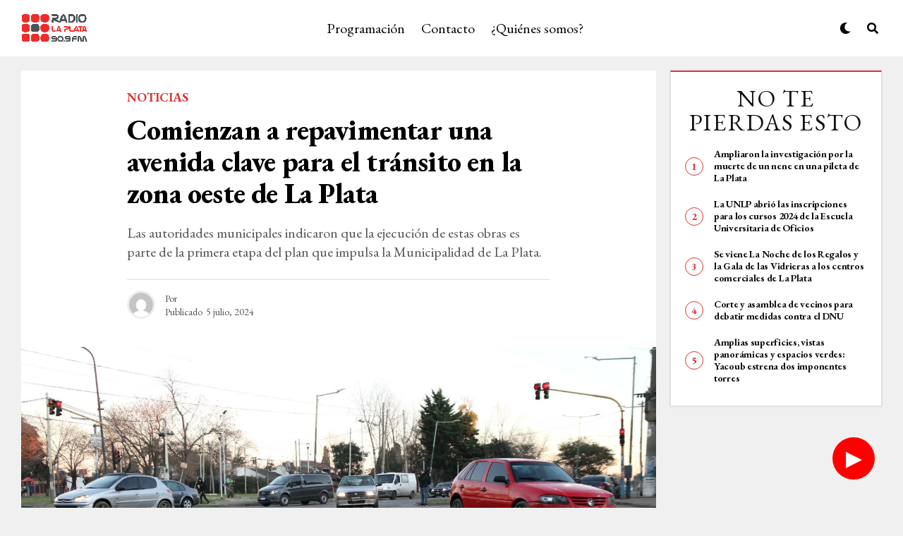

--- FILE ---
content_type: text/html; charset=UTF-8
request_url: https://radiolaplata.com.ar/escandalo-judicial-por-la-difusion-de-un-falso-allanamiento-a-un-abogado-en-berisso/
body_size: 35321
content:
<!DOCTYPE html>
<html lang="es-AR">
<head><meta charset="UTF-8" ><script>if(navigator.userAgent.match(/MSIE|Internet Explorer/i)||navigator.userAgent.match(/Trident\/7\..*?rv:11/i)){var href=document.location.href;if(!href.match(/[?&]nowprocket/)){if(href.indexOf("?")==-1){if(href.indexOf("#")==-1){document.location.href=href+"?nowprocket=1"}else{document.location.href=href.replace("#","?nowprocket=1#")}}else{if(href.indexOf("#")==-1){document.location.href=href+"&nowprocket=1"}else{document.location.href=href.replace("#","&nowprocket=1#")}}}}</script><script>class RocketLazyLoadScripts{constructor(e){this.triggerEvents=e,this.eventOptions={passive:!0},this.userEventListener=this.triggerListener.bind(this),this.delayedScripts={normal:[],async:[],defer:[]},this.allJQueries=[]}_addUserInteractionListener(e){this.triggerEvents.forEach((t=>window.addEventListener(t,e.userEventListener,e.eventOptions)))}_removeUserInteractionListener(e){this.triggerEvents.forEach((t=>window.removeEventListener(t,e.userEventListener,e.eventOptions)))}triggerListener(){this._removeUserInteractionListener(this),"loading"===document.readyState?document.addEventListener("DOMContentLoaded",this._loadEverythingNow.bind(this)):this._loadEverythingNow()}async _loadEverythingNow(){this._delayEventListeners(),this._delayJQueryReady(this),this._handleDocumentWrite(),this._registerAllDelayedScripts(),this._preloadAllScripts(),await this._loadScriptsFromList(this.delayedScripts.normal),await this._loadScriptsFromList(this.delayedScripts.defer),await this._loadScriptsFromList(this.delayedScripts.async),await this._triggerDOMContentLoaded(),await this._triggerWindowLoad(),window.dispatchEvent(new Event("rocket-allScriptsLoaded"))}_registerAllDelayedScripts(){document.querySelectorAll("script[type=rocketlazyloadscript]").forEach((e=>{e.hasAttribute("src")?e.hasAttribute("async")&&!1!==e.async?this.delayedScripts.async.push(e):e.hasAttribute("defer")&&!1!==e.defer||"module"===e.getAttribute("data-rocket-type")?this.delayedScripts.defer.push(e):this.delayedScripts.normal.push(e):this.delayedScripts.normal.push(e)}))}async _transformScript(e){return await this._requestAnimFrame(),new Promise((t=>{const n=document.createElement("script");let r;[...e.attributes].forEach((e=>{let t=e.nodeName;"type"!==t&&("data-rocket-type"===t&&(t="type",r=e.nodeValue),n.setAttribute(t,e.nodeValue))})),e.hasAttribute("src")?(n.addEventListener("load",t),n.addEventListener("error",t)):(n.text=e.text,t()),e.parentNode.replaceChild(n,e)}))}async _loadScriptsFromList(e){const t=e.shift();return t?(await this._transformScript(t),this._loadScriptsFromList(e)):Promise.resolve()}_preloadAllScripts(){var e=document.createDocumentFragment();[...this.delayedScripts.normal,...this.delayedScripts.defer,...this.delayedScripts.async].forEach((t=>{const n=t.getAttribute("src");if(n){const t=document.createElement("link");t.href=n,t.rel="preload",t.as="script",e.appendChild(t)}})),document.head.appendChild(e)}_delayEventListeners(){let e={};function t(t,n){!function(t){function n(n){return e[t].eventsToRewrite.indexOf(n)>=0?"rocket-"+n:n}e[t]||(e[t]={originalFunctions:{add:t.addEventListener,remove:t.removeEventListener},eventsToRewrite:[]},t.addEventListener=function(){arguments[0]=n(arguments[0]),e[t].originalFunctions.add.apply(t,arguments)},t.removeEventListener=function(){arguments[0]=n(arguments[0]),e[t].originalFunctions.remove.apply(t,arguments)})}(t),e[t].eventsToRewrite.push(n)}function n(e,t){let n=e[t];Object.defineProperty(e,t,{get:()=>n||function(){},set(r){e["rocket"+t]=n=r}})}t(document,"DOMContentLoaded"),t(window,"DOMContentLoaded"),t(window,"load"),t(window,"pageshow"),t(document,"readystatechange"),n(document,"onreadystatechange"),n(window,"onload"),n(window,"onpageshow")}_delayJQueryReady(e){let t=window.jQuery;Object.defineProperty(window,"jQuery",{get:()=>t,set(n){if(n&&n.fn&&!e.allJQueries.includes(n)){n.fn.ready=n.fn.init.prototype.ready=function(t){e.domReadyFired?t.bind(document)(n):document.addEventListener("rocket-DOMContentLoaded",(()=>t.bind(document)(n)))};const t=n.fn.on;n.fn.on=n.fn.init.prototype.on=function(){if(this[0]===window){function e(e){return e.split(" ").map((e=>"load"===e||0===e.indexOf("load.")?"rocket-jquery-load":e)).join(" ")}"string"==typeof arguments[0]||arguments[0]instanceof String?arguments[0]=e(arguments[0]):"object"==typeof arguments[0]&&Object.keys(arguments[0]).forEach((t=>{delete Object.assign(arguments[0],{[e(t)]:arguments[0][t]})[t]}))}return t.apply(this,arguments),this},e.allJQueries.push(n)}t=n}})}async _triggerDOMContentLoaded(){this.domReadyFired=!0,await this._requestAnimFrame(),document.dispatchEvent(new Event("rocket-DOMContentLoaded")),await this._requestAnimFrame(),window.dispatchEvent(new Event("rocket-DOMContentLoaded")),await this._requestAnimFrame(),document.dispatchEvent(new Event("rocket-readystatechange")),await this._requestAnimFrame(),document.rocketonreadystatechange&&document.rocketonreadystatechange()}async _triggerWindowLoad(){await this._requestAnimFrame(),window.dispatchEvent(new Event("rocket-load")),await this._requestAnimFrame(),window.rocketonload&&window.rocketonload(),await this._requestAnimFrame(),this.allJQueries.forEach((e=>e(window).trigger("rocket-jquery-load"))),window.dispatchEvent(new Event("rocket-pageshow")),await this._requestAnimFrame(),window.rocketonpageshow&&window.rocketonpageshow()}_handleDocumentWrite(){const e=new Map;document.write=document.writeln=function(t){const n=document.currentScript,r=document.createRange(),i=n.parentElement;let o=e.get(n);void 0===o&&(o=n.nextSibling,e.set(n,o));const a=document.createDocumentFragment();r.setStart(a,0),a.appendChild(r.createContextualFragment(t)),i.insertBefore(a,o)}}async _requestAnimFrame(){return new Promise((e=>requestAnimationFrame(e)))}static run(){const e=new RocketLazyLoadScripts(["keydown","mousemove","touchmove","touchstart","touchend","wheel"]);e._addUserInteractionListener(e)}}RocketLazyLoadScripts.run();</script>

<meta name="viewport" id="viewport" content="width=device-width, initial-scale=1.0, maximum-scale=1.0, minimum-scale=1.0, user-scalable=no" /><script type="rocketlazyloadscript" async src="https://pagead2.googlesyndication.com/pagead/js/adsbygoogle.js?client=ca-pub-8829647934695333"
     crossorigin="anonymous"></script>
<title>Escándalo judicial por la difusión de un falso allanamiento a un abogado en Berisso &#8211; Radio La Plata</title><style id="rocket-critical-css">ul{box-sizing:border-box}:root{--wp--preset--font-size--normal:16px;--wp--preset--font-size--huge:42px}.pswp{display:none}.fab,.fas{-moz-osx-font-smoothing:grayscale;-webkit-font-smoothing:antialiased;display:inline-block;font-style:normal;font-variant:normal;text-rendering:auto;line-height:1}.fa-angle-up:before{content:"\f106"}.fa-comment:before{content:"\f075"}.fa-ellipsis-h:before{content:"\f141"}.fa-envelope:before{content:"\f0e0"}.fa-facebook-f:before{content:"\f39e"}.fa-flipboard:before{content:"\f44d"}.fa-instagram:before{content:"\f16d"}.fa-link:before{content:"\f0c1"}.fa-moon:before{content:"\f186"}.fa-pinterest-p:before{content:"\f231"}.fa-reddit-alien:before{content:"\f281"}.fa-search:before{content:"\f002"}.fa-twitter:before{content:"\f099"}.fa-whatsapp:before{content:"\f232"}@font-face{font-family:"Font Awesome 5 Free";font-style:normal;font-weight:400;font-display:swap;src:url(https://radiolaplata.com.ar/wp-content/plugins/lets-review/assets/fonts/fontawesome/webfonts/fa-regular-400.eot);src:url(https://radiolaplata.com.ar/wp-content/plugins/lets-review/assets/fonts/fontawesome/webfonts/fa-regular-400.eot?#iefix) format("embedded-opentype"),url(https://radiolaplata.com.ar/wp-content/plugins/lets-review/assets/fonts/fontawesome/webfonts/fa-regular-400.woff2) format("woff2"),url(https://radiolaplata.com.ar/wp-content/plugins/lets-review/assets/fonts/fontawesome/webfonts/fa-regular-400.woff) format("woff"),url(https://radiolaplata.com.ar/wp-content/plugins/lets-review/assets/fonts/fontawesome/webfonts/fa-regular-400.ttf) format("truetype"),url(https://radiolaplata.com.ar/wp-content/plugins/lets-review/assets/fonts/fontawesome/webfonts/fa-regular-400.svg#fontawesome) format("svg")}@font-face{font-family:"Font Awesome 5 Free";font-style:normal;font-weight:900;font-display:swap;src:url(https://radiolaplata.com.ar/wp-content/plugins/lets-review/assets/fonts/fontawesome/webfonts/fa-solid-900.eot);src:url(https://radiolaplata.com.ar/wp-content/plugins/lets-review/assets/fonts/fontawesome/webfonts/fa-solid-900.eot?#iefix) format("embedded-opentype"),url(https://radiolaplata.com.ar/wp-content/plugins/lets-review/assets/fonts/fontawesome/webfonts/fa-solid-900.woff2) format("woff2"),url(https://radiolaplata.com.ar/wp-content/plugins/lets-review/assets/fonts/fontawesome/webfonts/fa-solid-900.woff) format("woff"),url(https://radiolaplata.com.ar/wp-content/plugins/lets-review/assets/fonts/fontawesome/webfonts/fa-solid-900.ttf) format("truetype"),url(https://radiolaplata.com.ar/wp-content/plugins/lets-review/assets/fonts/fontawesome/webfonts/fa-solid-900.svg#fontawesome) format("svg")}.fas{font-family:"Font Awesome 5 Free";font-weight:900}.pswp{display:none;position:absolute;width:100%;height:100%;left:0;top:0;overflow:hidden;-ms-touch-action:none;touch-action:none;z-index:1500;-webkit-text-size-adjust:100%;-webkit-backface-visibility:hidden;outline:none}.pswp *{box-sizing:border-box}.pswp__bg{background:#000;opacity:0;-webkit-backface-visibility:hidden;will-change:opacity}.pswp__bg,.pswp__scroll-wrap{position:absolute;left:0;top:0;width:100%;height:100%}.pswp__scroll-wrap{overflow:hidden}.pswp__container{-ms-touch-action:none;touch-action:none;position:absolute;left:0;right:0;top:0;bottom:0}.pswp__container{-webkit-touch-callout:none}.pswp__bg{will-change:opacity}.pswp__container{-webkit-backface-visibility:hidden}.pswp__item{right:0;bottom:0;overflow:hidden}.pswp__item{position:absolute;left:0;top:0}.pswp__button{width:44px;height:44px;position:relative;background:none;overflow:visible;-webkit-appearance:none;display:block;border:0;padding:0;margin:0;float:right;opacity:.75;box-shadow:none}.pswp__button::-moz-focus-inner{padding:0;border:0}.pswp__button,.pswp__button--arrow--left:before,.pswp__button--arrow--right:before{background:url(https://radiolaplata.com.ar/wp-content/plugins/reviewer/public/assets/css/default-skin.png) 0 0 no-repeat;background-size:264px 88px;width:44px;height:44px}.pswp__button--close{background-position:0 -44px}.pswp__button--share{background-position:-44px -44px}.pswp__button--fs{display:none}.pswp__button--zoom{display:none;background-position:-88px 0}.pswp__button--arrow--left,.pswp__button--arrow--right{background:none;top:50%;margin-top:-50px;width:70px;height:100px;position:absolute}.pswp__button--arrow--left{left:0}.pswp__button--arrow--right{right:0}.pswp__button--arrow--left:before,.pswp__button--arrow--right:before{content:'';top:35px;background-color:rgba(0,0,0,.3);height:30px;width:32px;position:absolute}.pswp__button--arrow--left:before{left:6px;background-position:-138px -44px}.pswp__button--arrow--right:before{right:6px;background-position:-94px -44px}.pswp__share-modal{display:block;background:rgba(0,0,0,.5);width:100%;height:100%;top:0;left:0;padding:10px;position:absolute;z-index:1600;opacity:0;-webkit-backface-visibility:hidden;will-change:opacity}.pswp__share-modal--hidden{display:none}.pswp__share-tooltip{z-index:1620;position:absolute;background:#fff;top:56px;border-radius:2px;display:block;width:auto;right:44px;box-shadow:0 2px 5px rgba(0,0,0,.25);-webkit-transform:translateY(6px);transform:translateY(6px);-webkit-backface-visibility:hidden;will-change:transform}.pswp__counter{position:absolute;left:0;top:0;height:44px;font-size:13px;line-height:44px;color:#fff;opacity:.75;padding:0 10px}.pswp__caption{position:absolute;left:0;bottom:0;width:100%;min-height:44px}.pswp__caption__center{text-align:left;max-width:420px;margin:0 auto;font-size:13px;padding:10px;line-height:20px;color:#ccc}.pswp__preloader{width:44px;height:44px;position:absolute;top:0;left:50%;margin-left:-22px;opacity:0;will-change:opacity;direction:ltr}.pswp__preloader__icn{width:20px;height:20px;margin:12px}@media screen and (max-width:1024px){.pswp__preloader{position:relative;left:auto;top:auto;margin:0;float:right}}.pswp__ui{-webkit-font-smoothing:auto;visibility:visible;opacity:1;z-index:1550}.pswp__top-bar{position:absolute;left:0;top:0;height:44px;width:100%}.pswp__caption,.pswp__top-bar{-webkit-backface-visibility:hidden;will-change:opacity}.pswp__caption,.pswp__top-bar{background-color:rgba(0,0,0,.5)}.pswp__ui--hidden .pswp__button--arrow--left,.pswp__ui--hidden .pswp__button--arrow--right,.pswp__ui--hidden .pswp__caption,.pswp__ui--hidden .pswp__top-bar{opacity:.001}*,::after,::before{box-sizing:border-box;word-break:break-word;word-wrap:break-word}html,body,div,span,h1,h2,h3,h4,p,a,img,small,i,ul,li,form,article,header,nav,section,time,audio{margin:0;padding:0;border:0;font-size:100%;vertical-align:baseline}article,header,nav,section{display:block}ul{list-style:none}html{overflow-x:hidden}body{background:#f0f0f0;color:#000;font-family:'Roboto',sans-serif;font-size:1rem;-webkit-font-smoothing:antialiased;font-weight:400;line-height:100%;margin:0px auto;padding:0px}h1,h2,h3,h4,h3 a{-webkit-backface-visibility:hidden;color:#000}img{max-width:100%;height:auto;-webkit-backface-visibility:hidden}a,a:visited{color:#ec2b8c;opacity:1;text-decoration:none}#zox-side-wrap a{color:#000;font-weight:700}.relative,.zoxrel{position:relative}.zox100{width:100%}.zoxlh0{line-height:0}.left{float:left}#zox-site,#zox-site-wall{overflow:hidden;width:100%}#zox-site-main{-webkit-backface-visibility:hidden;backface-visibility:hidden;width:100%;z-index:9999}#zox-site-grid{display:grid;grid-template-columns:100%;width:100%}.single #zox-site-grid{background:#f0f0f0}#zox-main-body-wrap{padding:20px 0 40px;width:100%;min-height:600px}#zox-lead-top-wrap{overflow:hidden;position:relative;width:100%}#zox-lead-top-in{overflow:hidden;position:relative;width:100%;height:100%}#zox-lead-top{background-color:#f0f0f0;line-height:0;text-align:center;width:100%}#zox-main-head-wrap{width:100%;z-index:99999}#zox-bot-head-wrap{width:100%}#zox-bot-head-wrap,.zox-bot-head-menu,#zox-bot-head,#zox-bot-head-left,#zox-bot-head-right,.zox-bot-head-logo{height:80px}#zox-bot-head-wrap{background:#fff}.zox-head-width{display:grid;margin:0 auto;padding:0 30px;width:100%;max-width:1320px}#zox-bot-head{display:grid;grid-column-gap:30px;grid-template-columns:auto 60px}#zox-bot-head-left,#zox-bot-head-right{display:grid;align-content:center}#zox-bot-head-left{display:none;width:24px}#zox-bot-head-right{grid-gap:10px;grid-template-columns:1fr 1fr;justify-content:end;width:60px}#zox-bot-head-mid{width:100%}.zox-bot-head-logo{line-height:0;overflow:hidden;position:absolute;top:0;left:0;text-align:center;width:auto;z-index:1}.zox-bot-head-logo,.zox-bot-head-logo-main{display:grid;align-content:center}.zox-bot-head-menu{display:grid;grid-template-columns:100%;padding:0 0 0 90px;text-align:center;width:100%}span.zox-nav-search-but{align-self:center;color:#000;font-size:16px;text-align:center;width:24px;height:16px}h2.zox-logo-title{display:block;font-size:0}.zox-trans-head:before{content:'';background-image:-moz-linear-gradient(to top,rgba(0,0,0,0) 0,rgba(0,0,0,0.3) 50%,rgba(0,0,0,.6) 100%);background-image:-ms-linear-gradient(to top,rgba(0,0,0,0) 0,rgba(0,0,0,0.3) 50%,rgba(0,0,0,.6) 100%);background-image:-o-linear-gradient(to top,rgba(0,0,0,0) 0,rgba(0,0,0,0.3) 50%,rgba(0,0,0,.6) 100%);background-image:-webkit-linear-gradient(to top,rgba(0,0,0,0) 0,rgba(0,0,0,0.3) 50%,rgba(0,0,0,.6) 100%);background-image:-webkit-gradient(linear,center bottom,center top,from(rgba(0,0,0,0)),to(rgba(0,0,0,0.6)));background-image:linear-gradient(to top,rgba(0,0,0,0) 0,rgba(0,0,0,0.2) 50%,rgba(0,0,0,.4) 100%);position:absolute;left:0;top:0;width:100%;height:100%}.zox-nav-menu{width:100%;height:80px}.zox-nav-menu ul{float:left;text-align:center;width:100%}.zox-nav-menu ul li{display:inline-block;position:relative}.zox-nav-menu ul li a{color:#000;float:left;font-family:'Roboto Condensed',sans-serif;font-size:22px;font-weight:300;line-height:1;padding:29px 10px;position:relative;text-transform:none}#zox-search-wrap{-webkit-backface-visibility:hidden;backface-visibility:hidden;background:rgba(0,0,0,.75);opacity:0;position:fixed;top:0;left:0;-webkit-transform:translate3d(0,-100%,0);-moz-transform:translate3d(0,-100%,0);-ms-transform:translate3d(0,-100%,0);-o-transform:translate3d(0,-100%,0);transform:translate3d(0,-100%,0);width:100%;height:100%;z-index:999999}.zox-search-but-wrap{position:absolute;top:60px;right:80px;width:60px;height:60px}#zox-search-wrap .zox-search-but-wrap span{background:#fff;top:27px}.zox-search-cont{margin:-12vh 0 0 -25%;position:absolute;top:50%;left:50%;width:50%;min-width:200px}p.zox-search-p{color:#fff;font-family:'Roboto Condensed',sans-serif;font-size:2.5vw;font-weight:700;margin:0 0 30px;text-align:center;width:100%}.zox-search-box{background:rgba(255,255,255,.15);border:1px solid #fff;border-radius:10px;display:flex;overflow:hidden;position:relative;width:100%;height:80px}#zox-search-input{background:none;border:none;color:#fff;float:left;font-size:38px;font-weight:300;line-height:1;padding:20px;position:relative;text-transform:uppercase;width:75%;height:100%}#zox-search-form #zox-search-submit{background:#ec2b8c;border:none;color:#fff;font-size:1rem;font-weight:700;line-height:1;position:absolute;top:0;right:0;text-align:center;text-transform:uppercase;width:25%;height:100%}.zox-fly-top{color:#aaa;opacity:0;overflow:hidden;position:fixed;right:0;bottom:10px;text-align:center;width:70px;height:0;z-index:99999}.zox-fly-top span{font-size:40px;line-height:1}span.zox-night{color:#000;font-size:16px}.zox-logo-dark{display:none}.zox-fly-but-wrap{display:grid;align-content:center;justify-content:center;margin:28px 0;width:24px;height:14px}#zox-fly-wrap{overflow:hidden;position:fixed;top:0;bottom:0;left:0;-webkit-transform:translate3d(-400px,0,0);-moz-transform:translate3d(-400px,0,0);-ms-transform:translate3d(-400px,0,0);-o-transform:translate3d(-400px,0,0);transform:translate3d(-400px,0,0);width:400px;height:100%;z-index:999999}#zox-fly-menu-top{display:grid;grid-template-columns:calc(100% - 50px) 50px;align-content:center;justify-content:space-between;margin:10px 0 0;padding:0 30px;width:100%;height:60px}#zox-fly-logo{display:grid;align-content:center;padding:0 0 0 50px;text-align:center;height:60px}#zox-fly-logo img{width:auto;max-height:50px}#zox-fly-wrap .zox-fly-but-wrap{display:grid;align-content:center;justify-content:center;margin:17px 0 17px 24px;width:26px;height:26px}.zox-fly-but-wrap span,.zox-search-but-wrap span{-webkit-border-radius:2px;-moz-border-radius:2px;-ms-border-radius:2px;-o-border-radius:2px;border-radius:2px;background:#000;display:block;position:absolute;right:0;-webkit-transform:rotate(0deg);-moz-transform:rotate(0deg);-ms-transform:rotate(0deg);-o-transform:rotate(0deg);transform:rotate(0deg);height:2px}.zox-fly-but-wrap span:nth-child(1){top:0;width:24px}.zox-fly-but-wrap span:nth-child(2),.zox-fly-but-wrap span:nth-child(3){top:12px;width:20px}.zox-fly-but-wrap span:nth-child(4){top:6px;width:16px}.zox-search-but-wrap span:nth-child(1){-webkit-transform:rotate(45deg);-moz-transform:rotate(45deg);-ms-transform:rotate(45deg);-o-transform:rotate(45deg);transform:rotate(45deg);width:30px}.zox-search-but-wrap span:nth-child(2){-webkit-transform:rotate(-45deg);-moz-transform:rotate(-45deg);-ms-transform:rotate(-45deg);-o-transform:rotate(-45deg);transform:rotate(-45deg);width:30px}.zox-search-but-wrap span:nth-child(1),.zox-search-but-wrap span:nth-child(2){width:60px}.zox-fly-but-menu{float:left;margin-left:15px;position:relative}#zox-fly-menu-wrap{overflow:hidden;position:absolute;top:70px;left:0;width:100%;height:calc(100% - 142px)}nav.zox-fly-nav-menu{-webkit-backface-visibility:hidden;backface-visibility:hidden;display:grid;overflow:hidden;padding:30px 30px 0;position:absolute!important;width:100%;max-height:calc(100vh - 170px)}nav.zox-fly-nav-menu ul{float:left;position:relative;width:100%}nav.zox-fly-nav-menu ul li{float:left;position:relative;width:100%}nav.zox-fly-nav-menu ul li:first-child{margin-top:-14px}nav.zox-fly-nav-menu ul li a{display:inline-block;font-size:24px;line-height:1;padding:14px 0;text-transform:uppercase}.zox-fly-fade{background:rgba(0,0,0,.5);opacity:0;width:100%;position:fixed;top:0;left:0;transform:scale(2);z-index:99999}#zox-fly-soc-wrap{margin:0 5.40540540541%;position:absolute;bottom:20px;left:0;text-align:center;width:89.1891891892%}span.zox-fly-soc-head{color:#000;display:inline-block;font-size:.7rem;font-weight:400;line-height:1;margin-bottom:15px;text-transform:uppercase}ul.zox-fly-soc-list{text-align:center;width:100%}ul.zox-fly-soc-list li{display:inline-block}ul.zox-fly-soc-list li a{background:rgba(0,0,0,.15);-webkit-border-radius:50%;-moz-border-radius:50%;-ms-border-radius:50%;-o-border-radius:50%;border-radius:50%;color:#000;display:inline-block;font-size:14px;line-height:1;margin-left:2px;padding-top:9px;text-align:center;width:32px;height:32px}ul.zox-fly-soc-list li:first-child a{margin-left:0}.zox-art-grid{display:grid;grid-template-areas:'zox-img' 'zox-text'}.zox-art-img{-webkit-backface-visibility:hidden;overflow:hidden;grid-area:zox-img}.zox-art-text{display:grid;grid-area:zox-text}h3.zox-s-cat{float:left;position:relative;width:100%;margin:0 0 10px}span.zox-s-cat{color:#ec2b8c;float:left;font-family:'Roboto',sans-serif;font-size:14px;font-weight:900;line-height:1;position:relative;text-transform:uppercase}h2.zox-s-title3{box-shadow:none}h2.zox-s-title3{color:#111;display:inline;font-family:'Heebo',sans-serif;font-size:1rem;font-weight:700;letter-spacing:-.02em;line-height:1.25;position:relative;text-transform:none;width:100%}.zox-s1 .zox-art-wrap{background:#fff}.zox-s1 .zox-art-text{padding:15px 30px 30px;text-align:center}.zox-s1 span.zox-s-cat{float:none;font-size:12px;font-weight:900;letter-spacing:.07em;text-transform:uppercase}.zox-s5.zox-div1 .zox-art-wrap,.zox-s5.zox-div23 .zox-art-wrap{display:grid;grid-area:feat-main;grid-template-areas:'zox-text zox-img'}.zox-feat-ent1-cont-wrap{display:grid;grid-area:feat-contw;grid-gap:20px;grid-template-areas:'feat-left feat-cont';grid-template-columns:300px auto}.zox-feat-ent1-cont{display:grid;align-content:start;grid-area:feat-cont;grid-gap:20px;grid-template-areas:'feat-main' 'feat-sub'}.zox-feat-ent1-main-wrap{box-shadow:0 0 2px 1px rgba(0,0,0,.06);background:#fff;display:grid;grid-area:feat-main;width:100%}.zox-feat-ent1-sub-wrap{display:grid;grid-area:feat-sub;grid-gap:20px;grid-template-columns:repeat(2,1fr);width:100%}.zox-feat-right-wrap{grid-area:feat-right;grid-gap:20px;grid-template-columns:100%;width:100%}.zox-feat-left-wrap{background:#fff;grid-area:feat-left;grid-template-columns:100%}.single .zox-side-widget{border:1px solid #ddd;box-shadow:0 0 3px 1px rgba(0,0,0,.06)}.single .zox-side-widget.zox_ad_widget{border:none;box-shadow:none}.zox-ent1 .zox-side-widget{border-top:2px solid #ec2b8c}.zox-ent1 .zox-side-widget.zox_ad_widget{border-top:none}.zox-feat-ent2-main-wrap{display:grid;grid-area:feat-main}.zox-feat-ent2-bot{display:grid;grid-area:feat-bot;grid-gap:24px;grid-template-areas:'feat-sub feat-right';grid-template-columns:auto 376px}.zox-feat-ent2-sub-wrap{display:grid;align-content:start;grid-area:feat-sub;grid-gap:24px}.zox-feat-net1-cont{display:grid;grid-area:feat-cont;grid-gap:20px;grid-template-areas:'feat-left feat-main';grid-template-columns:265px auto}.zox-feat-net1-main-wrap{display:grid;align-content:start;grid-area:feat-main}.zox-feat-net1-sub{display:grid;align-content:start;grid-area:feat-left;grid-gap:40px}.zox-feat-net1-right-wrap{display:grid;align-content:start;grid-area:feat-right}.zox-feat-net2-main-wrap{display:grid;grid-area:feat-main}.zox-feat-net2-sub-wrap{display:grid;grid-area:feat-sub;grid-gap:2px;grid-template-columns:repeat(2,1fr)}.zox-feat-sport1-main-wrap{display:grid;grid-area:feat-main}.zox-feat-sport1-sub-wrap{display:grid;grid-area:feat-sub;grid-gap:24px;grid-template-columns:repeat(3,1fr)}.zox-feat-right-wrap{display:grid;align-content:start;grid-area:feat-right}.zox-widget-flex1-adl .zox-widget-flex1-ad .zox-widget-flex1-cont{grid-area:widget-cont}.zox-widget-flex1-adl .zox-widget-flex1-ad .zox-widget-side-ad{grid-area:widget-ad}#zox-side-wrap{display:grid;grid-gap:20px;grid-template-columns:100%}.zox-widget-side-head{float:left;margin:0 0 20px;width:100%}h4.zox-widget-side-title{float:left;text-align:center;width:100%}span.zox-widget-side-title{color:#111;display:inline-block;font-family:'IM Fell French Canon',sans-serif;font-size:2.125rem;font-weight:400;line-height:1}.zox-side-widget{background:#fff;float:left;padding:20px 20px 30px;width:100%}.zox-side-widget:first-child{margin:0}.zox-widget-ad{float:left;line-height:0;padding:13px 0 0;text-align:center;width:100%}.zox-ent1 .zox-side-widget.zox_ad_widget,.zox-side-widget.zox_ad_widget{background:none;border:none;padding:0}.zox-widget-ad span.zox-ad-label{color:#aaa;float:left;font-size:10px;letter-spacing:1.5px;line-height:1;margin:-13px 0 0;text-align:center;text-transform:uppercase;width:100%}.zox-ent1 .zox-side-widget{background:#fff;padding:20px 20px 30px}.zox-ent1 .zox-side-widget.zox_ad_widget{padding:0}.zox-widget-side-trend-wrap{display:grid;grid-gap:20px}.zox-widget-side-trend-wrap .zox-art-wrap{counter-increment:zox-trend}.zox-widget-side-trend-wrap .zox-art-grid{grid-template-areas:'zox-text'}.zox-widget-side-trend-wrap .zox-art-img,.zox-widget-side-trend-wrap h3.zox-s-cat{display:none}.zox-widget-side-trend-wrap .zox-art-text,.zox-divs .zox-widget-side-trend-wrap .zox-art-text,.zox-s1 .zox-widget-side-trend-wrap .zox-art-text{padding:0 0 0 41px;text-align:left}.zox-widget-side-trend-wrap .zox-art-text:before{content:counter(zox-trend);border:1px solid #ec2b8c;border-radius:50%;color:#ec2b8c;display:grid;align-content:center;justify-content:center;font-family:'Roboto',sans-serif;font-size:.875rem;font-weight:700;margin:-13px 0 0;position:absolute;left:0;top:50%;width:26px;height:26px}.zox-widget-side-trend-wrap h2.zox-s-title3{font-size:.875rem;font-weight:700}.zox-post-top-wrap,.zox-post-bot-wrap{display:grid;grid-gap:40px;grid-template-columns:100%}.zox-auto-post-grid .zox-post-bot-wrap .zox-post-img-wrap{margin:0 0 0 -30px;width:calc(100% + 60px)}.zox-auto-post-grid .zox-post-title-wrap{padding:0 30px}.zox-auto-post-grid .zox-post-title-wrap{margin:0 auto;padding:0;max-width:660px}.zox-post-width{margin:0 auto;padding:0 30px;max-width:1320px}.zox-post-main{float:left;width:100%}.zox-auto-post-grid .zox-post-video1-left{display:grid;grid-area:zox-video}.zox-auto-post-grid .zox-post-video1-right{display:grid;grid-area:zox-title;margin:0 auto;max-width:600px;text-align:center}.zox-article-wrap{background:#fff;display:grid;align-content:start;grid-gap:40px;grid-template-columns:100%;grid-template-rows:auto;padding:40px 0;min-height:700px}.zox-auto-post-grid .zox-article-wrap,.single .zox-auto-post-grid .zox-article-wrap{padding-top:30px}h3.zox-post-cat{float:left;margin:0 0 15px;width:100%}span.zox-post-cat{font-size:1.125rem;text-transform:uppercase}h1.zox-post-title{color:#000;float:left;Font-family:'Roboto Condensed',sans-serif;font-size:3.5rem;font-weight:700;letter-spacing:-.02em;line-height:1.125;word-wrap:break-word;text-transform:none;width:100%}.zox-auto-post-main h1.zox-post-title{font-size:2.5rem}span.zox-post-excerpt{float:left;margin:20px 0 0;width:100%}span.zox-post-excerpt p{color:#555;font-size:1.25rem;line-height:1.375}.zox-post-info-wrap{border-top:1px solid #ddd;display:grid;align-content:center;float:left;grid-gap:50px;grid-template-columns:auto auto;margin:25px 0 0;padding:15px 0 0;width:100%}.zox-post-byline-wrap{display:grid;align-items:center;grid-gap:14px;grid-template-columns:40px auto;width:100%}.zox-post-byline-date{grid-template-columns:auto}.zox-author-info-wrap{color:#555;font-size:.875rem;line-height:1}.zox-post-date-wrap p{margin:0 5px 0 0}.zox-author-info-wrap,.zox-post-date-wrap,.zox-post-date-wrap p{display:inline-block;float:left}.zox-post-img{text-align:center;width:100%}span.zox-post-img-cap{color:#888;float:right;font-size:.75rem;line-height:1;padding:8px 30px 0;text-align:right;width:100%}.zox-post-main-wrap{display:grid;grid-gap:40px;grid-template-columns:calc(100% - 340px) 300px}.zox-auto-post-grid .zox-post-main-wrap{display:block;grid-gap:0;grid-template-columns:100%}.zox-post-bot-wrap{float:left;margin:0 0 40px;width:100%}.zox-post-body-wrap{width:100%}ul.zox-post-soc-stat-list{display:grid;grid-gap:5px;grid-template-columns:auto auto auto auto auto;justify-content:end;width:100%}ul.zox-post-soc-stat-list li{border:1px solid #ddd;color:#000;display:grid;float:left;font-size:16px;align-content:center;justify-content:center;line-height:1;position:relative;text-align:center;width:36px;height:36px}.zox-soc-more-stat{background:#000;opacity:0;padding:20px;position:absolute;z-index:9999;width:150px;max-height:0}.zox-soc-more-stat{top:-9999px;right:15px}.zox-soc-more-stat:before{content:'';border-left:10px solid transparent;border-bottom:10px solid black;position:absolute;top:-10px;right:0;width:0;height:0}ul.zox-soc-more-list{display:grid;grid-gap:15px}ul.zox-soc-more-list li{background:none!important;border:none!important;color:#fff;grid-template-columns:auto auto;float:left;font-size:16px;justify-content:space-between;line-height:1;padding:0;position:relative;width:100%!important;height:auto!important}ul.zox-soc-more-list li p{font-size:14px;font-weight:700}.zox-post-body p{color:#000;display:block;font-size:1.125rem;line-height:1.55;margin:0 auto 20px;max-width:660px}i{font-style:italic}.zox-post-body>*{font-size:1.125rem;line-height:1.55;margin:0 auto 20px}.zox-org-wrap{display:none}.zox-posts-nav-link,.zox-org-wrap{display:none}.zox-post-main-head{margin:0 0 20px}h4.zox-post-main-title{text-align:left}span.zox-post-main-title{color:#000;font-family:'Roboto',sans-serif;font-size:1.5rem;font-weight:800;text-transform:none}.zox-alp-width{margin:0 auto;padding:0 30px;max-width:1400px;width:100%}.zox-auto-post-main{display:grid;grid-template-columns:100%;grid-row-gap:20px;width:100%}.zox-auto-post-main article::after{clear:both;display:block;content:"";visibility:hidden;opacity:0}.zox-auto-post-grid{display:grid;grid-column-gap:20px;grid-template-columns:auto 300px;margin:0;width:100%}.zox-alp-side{position:relative;width:300px}.zox-alp-side-in{width:100%;height:calc(100vh - 100px);overflow:hidden}.alp-related-posts{display:grid;grid-row-gap:0;grid-template-columns:100%}.zox-alp-soc-wrap{display:none;float:left;margin:20px 0 0;width:100%}ul.zox-alp-soc-list{display:grid;grid-column-gap:5px;grid-template-columns:repeat(4,1fr);width:100%}ul.zox-alp-soc-list li{color:#000;border:1px solid #ddd;display:grid;align-content:center;font-size:16px;text-align:center;height:32px}.alp-related-posts-wrapper .alp-related-post::after{content:"";display:block;clear:both;visibility:hidden;opacity:0}.alp-related-posts-wrapper .alp-related-post .post-details{float:left;width:100%}.alp-related-posts-wrapper .alp-related-post .post-details p.post-meta{margin-bottom:0}.alp-related-posts-wrapper .alp-related-post .post-details p.post-meta,.alp-related-posts-wrapper .alp-related-post .post-details p.post-meta a{color:#555;font-size:.7rem;line-height:1;margin:0 0 7px;text-transform:uppercase!important}.alp-related-posts-wrapper .alp-related-post.current .post-details p.post-meta a{display:none}.alp-related-posts-wrapper .alp-related-post p.post-meta .post-category{text-transform:uppercase}.alp-related-posts-wrapper .alp-related-post .post-title{display:inline-block;color:#111;font-size:1rem;letter-spacing:-.02em;line-height:1.15;-ms-word-wrap:break-word;word-wrap:break-word;max-width:260px}.alp-related-posts .current .zox-alp-soc-wrap{display:grid}.alp-related-posts .current .post-details{margin:0;width:100%}.alp-related-posts .current .post-title{font-size:1.25rem;line-height:1.15}.alp-related-posts-wrapper,.alp-related-posts-wrapper *{-webkit-box-sizing:border-box;-moz-box-sizing:border-box;-ms-box-sizing:border-box;-o-box-sizing:border-box;box-sizing:border-box}.alp-related-posts-wrapper{padding:0 0 20px}.alp-related-posts-wrapper .alp-related-post{background:#fff;border-bottom:1px solid #ddd;padding:15px 20px}.alp-related-posts-wrapper .alp-advert{line-height:0;padding:25px 0 20px;text-align:center;width:100%}.alp-related-posts-wrapper .alp-related-posts .current{background:#fff;border-bottom:none;padding:30px}.alp-related-posts-wrapper .alp-related-post:last-of-type{border-bottom:none;padding-bottom:20px}.alp-related-posts .current{margin:0}.zox-auto-post-grid ul.zox-post-soc-stat-list{grid-template-columns:auto auto auto auto}.zox-auto-post-grid #zox-comments-button{display:none}#zox-comments-button{margin-top:70px;text-align:center;width:100%}#zox-comments-button span.zox-comment-but-text{background:#000;border-radius:5px;color:#fff;display:inline-block;font-size:1rem;line-height:100%;padding:15px 0;width:100%}#zox-comments-button span.zox-comment-but-text i{margin:0 5px 0 0}#comments a{color:#000}#cancel-comment-reply-link{clear:both;color:#fff!important;font-size:10px;line-height:1;padding:5px 10px;position:relative}#cancel-comment-reply-link{background:#999;float:left;margin:0 0 20px}#respond input{background:#f5f5f5;border:none;display:inline-block;font-size:1rem;margin:0 0 10px 1px;padding:15px;width:auto}h3#reply-title{color:#fff;font-size:14px;font-weight:700;line-height:1;margin-bottom:10px;padding:5px 10px;text-shadow:1px 1px 0 #000;text-transform:uppercase}h3#reply-title{display:none}.pswp{z-index:9999}.fab,.fas{-moz-osx-font-smoothing:grayscale;-webkit-font-smoothing:antialiased;display:inline-block;font-style:normal;font-variant:normal;text-rendering:auto;line-height:1}.fa-angle-up:before{content:"\f106"}.fa-comment:before{content:"\f075"}.fa-ellipsis-h:before{content:"\f141"}.fa-envelope:before{content:"\f0e0"}.fa-facebook-f:before{content:"\f39e"}.fa-flipboard:before{content:"\f44d"}.fa-instagram:before{content:"\f16d"}.fa-link:before{content:"\f0c1"}.fa-moon:before{content:"\f186"}.fa-pinterest-p:before{content:"\f231"}.fa-reddit-alien:before{content:"\f281"}.fa-search:before{content:"\f002"}.fa-twitter:before{content:"\f099"}.fa-whatsapp:before{content:"\f232"}@font-face{font-family:"Font Awesome 5 Brands";font-style:normal;font-weight:400;font-display:swap;src:url(https://use.fontawesome.com/releases/v5.12.1/webfonts/fa-brands-400.eot);src:url(https://use.fontawesome.com/releases/v5.12.1/webfonts/fa-brands-400.eot?#iefix) format("embedded-opentype"),url(https://use.fontawesome.com/releases/v5.12.1/webfonts/fa-brands-400.woff2) format("woff2"),url(https://use.fontawesome.com/releases/v5.12.1/webfonts/fa-brands-400.woff) format("woff"),url(https://use.fontawesome.com/releases/v5.12.1/webfonts/fa-brands-400.ttf) format("truetype"),url(https://use.fontawesome.com/releases/v5.12.1/webfonts/fa-brands-400.svg#fontawesome) format("svg")}.fab{font-family:"Font Awesome 5 Brands"}@font-face{font-family:"Font Awesome 5 Free";font-style:normal;font-weight:400;font-display:swap;src:url(https://use.fontawesome.com/releases/v5.12.1/webfonts/fa-regular-400.eot);src:url(https://use.fontawesome.com/releases/v5.12.1/webfonts/fa-regular-400.eot?#iefix) format("embedded-opentype"),url(https://use.fontawesome.com/releases/v5.12.1/webfonts/fa-regular-400.woff2) format("woff2"),url(https://use.fontawesome.com/releases/v5.12.1/webfonts/fa-regular-400.woff) format("woff"),url(https://use.fontawesome.com/releases/v5.12.1/webfonts/fa-regular-400.ttf) format("truetype"),url(https://use.fontawesome.com/releases/v5.12.1/webfonts/fa-regular-400.svg#fontawesome) format("svg")}.fab{font-weight:400}@font-face{font-family:"Font Awesome 5 Free";font-style:normal;font-weight:900;font-display:swap;src:url(https://use.fontawesome.com/releases/v5.12.1/webfonts/fa-solid-900.eot);src:url(https://use.fontawesome.com/releases/v5.12.1/webfonts/fa-solid-900.eot?#iefix) format("embedded-opentype"),url(https://use.fontawesome.com/releases/v5.12.1/webfonts/fa-solid-900.woff2) format("woff2"),url(https://use.fontawesome.com/releases/v5.12.1/webfonts/fa-solid-900.woff) format("woff"),url(https://use.fontawesome.com/releases/v5.12.1/webfonts/fa-solid-900.ttf) format("truetype"),url(https://use.fontawesome.com/releases/v5.12.1/webfonts/fa-solid-900.svg#fontawesome) format("svg")}.fas{font-family:"Font Awesome 5 Free"}.fas{font-weight:900}@media screen and (max-width:1299px) and (min-width:1200px){#zox-bot-head{grid-gap:20px}}@media screen and (max-width:1199px) and (min-width:1100px){#zox-bot-head{grid-gap:20px}.zox-nav-menu ul li a{padding-left:10px;padding-right:10px}.zox-foot-left-wrap{display:grid;grid-area:foot-left;justify-content:center}.zox-foot-right-wrap{display:grid;grid-area:foot-right;justify-content:center}}@media screen and (max-width:1099px) and (min-width:1024px){#zox-bot-head{grid-gap:20px}.zox-nav-menu ul li a{padding-left:7px;padding-right:7px}.zox-foot-left-wrap{display:grid;grid-area:foot-left;justify-content:center}.zox-foot-right-wrap{display:grid;grid-area:foot-right;justify-content:center}}@media screen and (max-width:1023px) and (min-width:900px){.zox-bot-head-menu{display:none}#zox-bot-head{grid-template-columns:60px auto 60px}#zox-bot-head-mid{grid-template-columns:100%}.zox-bot-head-logo{opacity:1;position:relative;left:auto;top:auto;width:100%}.zox-post-main-wrap{grid-template-columns:100%}.zox-widget-side-trend-wrap h2.zox-s-title3{font-size:1.5rem}.zox-search-but-wrap{top:30px;right:30px}.zox-search-cont{margin:-12vh 0 0 -30%;width:60%}p.zox-search-p{font-size:3.5vw}.zox-search-box{height:60px}#zox-search-input{font-size:30px;padding:15px}.zox-foot-left-wrap{display:grid;grid-area:foot-left;justify-content:center}.zox-foot-right-wrap{display:grid;grid-area:foot-right;justify-content:center}.zox-post-video1-left{display:grid;grid-area:zox-video}.zox-post-video1-right{display:grid;grid-area:zox-title;margin:0 auto;max-width:600px;text-align:center}.zox-auto-post-grid{grid-template-columns:100%}.zox-alp-side{display:none}.zox-alp-width{padding:0}}@media screen and (max-width:899px) and (min-width:768px){.zox-bot-head-menu{display:none}#zox-bot-head{grid-template-columns:60px auto 60px}.zox-bot-head-logo{opacity:1;top:auto;width:100%}#zox-bot-head-mid,.zox-post-main-wrap{grid-template-columns:100%}.zox-widget-side-trend-wrap h2.zox-s-title3{font-size:1.25rem}.zox-widget-side-trend-wrap h2.zox-s-title3{font-size:1.25rem}.zox-widget-side-trend-wrap h2.zox-s-title3{font-size:1.25rem}.zox-search-but-wrap{top:30px;right:30px}.zox-search-cont{margin:-12vh 0 0 -35%;width:70%}p.zox-search-p{font-size:3.5vw}.zox-search-box{height:60px}#zox-search-input{font-size:30px;padding:15px}.zox-foot-left-wrap{display:grid;grid-area:foot-left;justify-content:center}.zox-foot-right-wrap{display:grid;grid-area:foot-right;justify-content:center}.zox-post-video1-left{display:grid;grid-area:zox-video}.zox-post-video1-right{display:grid;grid-area:zox-title;margin:0 auto;max-width:600px;text-align:center}.zox-auto-post-grid{grid-template-columns:100%}.zox-alp-side{display:none}.zox-alp-width{padding:0}}@media screen and (max-width:767px) and (min-width:660px){.zox-bot-head-menu{display:none}#zox-bot-head{grid-template-columns:60px auto 60px}.zox-bot-head-logo{opacity:1;top:auto;width:100%}.zox-head-width,.zox-post-width{padding:0 20px}#zox-main-body-wrap{padding:20px 0 40px}#zox-bot-head-mid,.zox-post-main-wrap{grid-template-columns:100%}.zox-widget-side-trend-wrap h2.zox-s-title3{font-size:1.25rem}h1.zox-post-title{font-size:6vw}.zox-search-but-wrap{top:20px;right:20px}.zox-search-cont{margin:-12vh 0 0 -35%;width:70%}p.zox-search-p{font-size:4vw}.zox-search-box{height:50px}#zox-search-input{font-size:30px;padding:10px}.zox-foot-left-wrap{display:grid;grid-area:foot-left;justify-content:center}.zox-foot-right-wrap{display:grid;grid-area:foot-right;justify-content:center}.zox-post-video1-left{display:grid;grid-area:zox-video}.zox-post-video1-right{display:grid;grid-area:zox-title;margin:0 auto;max-width:600px;text-align:center}.zox-auto-post-grid{grid-template-columns:100%}.zox-alp-side{display:none}.zox-alp-width{padding:0}.zox-post-title-wrap{padding:0 20px}}@media screen and (max-width:659px) and (min-width:600px){.zox-bot-head-menu{display:none}#zox-bot-head{grid-template-columns:60px auto 60px}.zox-bot-head-logo{opacity:1;top:auto;width:100%}.zox-head-width,.zox-post-width{padding:0 20px}#zox-main-body-wrap{padding:20px 0 40px}#zox-bot-head-mid,.zox-post-main-wrap{grid-template-columns:100%}.zox-widget-side-trend-wrap h2.zox-s-title3{font-size:1.25rem}.zox-widget-side-trend-wrap h2.zox-s-title3{font-size:1.25rem}.zox-s1 .zox-art-text{padding:15px 20px 20px}.zox-s1 .zox-art-small .zox-art-text{padding:0 15px 0 0}.zox-s1 .zox-widget-side-trend-wrap .zox-art-text{padding:0 0 0 41px}.zox-article-wrap{grid-gap:20px;padding:20px 0}.zox-post-head-wrap{padding:0 20px}.zox-post-title-wrap .zox-post-width{padding:0}h1.zox-post-title{font-size:6vw}span.zox-post-excerpt p{font-size:1.125rem}.zox-search-but-wrap{top:20px;right:20px}.zox-search-cont{margin:-15vh 0 0 -40%;width:80%}p.zox-search-p{font-size:4vw}.zox-search-box{height:50px}#zox-search-input{font-size:30px;padding:10px}.zox-foot-left-wrap{display:grid;grid-area:foot-left;justify-content:center}.zox-foot-right-wrap{display:grid;grid-area:foot-right;justify-content:center}.zox-post-video1-left{display:grid;grid-area:zox-video}.zox-post-video1-right{display:grid;grid-area:zox-title;margin:0 auto;max-width:600px;text-align:center}.zox-auto-post-grid{grid-template-columns:100%}.zox-alp-side{display:none}.single #zox-main-body-wrap{padding:0 0 40px}.zox-auto-post-main h1.zox-post-title{font-size:6vw}.zox-alp-width,.zox-post-title-wrap{padding:0}}@media screen and (max-width:599px) and (min-width:480px){.zox-bot-head-menu{display:none}#zox-bot-head-wrap,.zox-bot-head-menu,#zox-bot-head,#zox-bot-head-left,#zox-bot-head-right,#zox-bot-head-mid,.zox-bot-head-logo,.zox-bot-head-logo-main,.zox-nav-menu,.zox-nav-menu ul{height:60px}#zox-bot-head{grid-template-columns:60px auto 60px}.zox-bot-head-logo{opacity:1;top:auto;width:100%}.zox-bot-head-logo img,.zox-bot-head-logo-main img{max-height:40px}#zox-fly-wrap{width:400px}.zox-head-width{padding:0 20px}#zox-main-body-wrap{padding:0 0 20px}#zox-bot-head-mid,.zox-post-main-wrap{grid-template-columns:100%}.zox-widget-side-trend-wrap h2.zox-s-title3{font-size:1.25rem}.zox-s1 .zox-art-text{padding:15px 20px 20px}.zox-s1 .zox-art-small .zox-art-text{padding:0 15px 0 0}.zox-s1 .zox-widget-side-trend-wrap .zox-art-text{padding:0 0 0 41px}.zox-article-wrap{grid-gap:20px;padding:20px 0}.zox-post-head-wrap,.zox-post-width{padding:0 20px}.zox-post-title-wrap .zox-post-width{padding:0}h1.zox-post-title{font-size:7vw}span.zox-post-excerpt{margin:10px 0 0}span.zox-post-excerpt p{font-size:1rem}.zox-post-info-wrap{grid-gap:15px;grid-template-columns:100%;justify-content:center;margin:20px 0 0}.zox-post-byline-wrap{justify-content:center}ul.zox-post-soc-stat-list{justify-content:center}ul.zox-post-soc-stat-list li{float:none}.zox-search-but-wrap{top:20px;right:20px}.zox-search-cont{margin:-15vh 0 0 -40%;width:80%}p.zox-search-p{font-size:4.5vw}.zox-search-box{height:50px}#zox-search-input{font-size:20px;padding:15px}.zox-foot-left-wrap{display:grid;grid-area:foot-left;justify-content:center}.zox-foot-right-wrap{display:grid;grid-area:foot-right;justify-content:center}.zox-post-video1-left{display:grid;grid-area:zox-video}.zox-post-video1-right{display:grid;grid-area:zox-title;margin:0 auto;max-width:600px;text-align:center}.zox-auto-post-grid{grid-template-columns:100%}.zox-alp-side{display:none}.single #zox-main-body-wrap{padding:0 0 40px}.zox-auto-post-main h1.zox-post-title{font-size:6vw}.zox-alp-width,.zox-post-title-wrap{padding:0}}@media screen and (max-width:479px){.zox-bot-head-menu,.zox-fly-top{display:none}.zox-trans-head{position:relative;top:auto;left:auto}#zox-bot-head-wrap,.zox-bot-head-menu,#zox-bot-head,#zox-bot-head-left,#zox-bot-head-right,#zox-bot-head-mid,.zox-bot-head-logo,.zox-bot-head-logo-main,.zox-nav-menu,.zox-nav-menu ul{height:60px}#zox-bot-head{grid-template-columns:60px auto 60px}.zox-bot-head-logo{opacity:1;position:relative;top:auto;width:100%}.zox-bot-head-logo img,.zox-bot-head-logo-main img{max-height:40px}#zox-fly-wrap{width:400px}.zox-head-width{padding:0 15px}.zox-post-width{padding:0}.zox-widget-side-head{margin:0 0 15px}#zox-main-body-wrap{padding:0 0 15px}#zox-bot-head-mid,.zox-post-main-wrap{grid-template-columns:100%}.zox-s1 .zox-art-text{padding:15px 20px 20px}.zox-s1 .zox-art-small .zox-art-text{padding:0}.zox-divs .zox-art-grid{grid-gap:15px;grid-template-areas:'zox-img zox-text';grid-template-columns:100px auto}.zox-s1 .zox-divs .zox-art-text{align-content:center;padding:0 15px 0 0;text-align:left}.zox-s1 span.zox-s-cat{font-size:.625rem}.zox-divs h2.zox-s-title3{font-size:1rem}h3.zox-s-cat{margin:0 0 5px}.zox-s1 .zox-widget-side-trend-wrap .zox-art-text{padding:0 0 0 41px}.zox-divs .zox-widget-side-trend-wrap .zox-art-grid{grid-gap:0;grid-template-areas:'zox-text';grid-template-columns:100%}.zox-article-wrap{grid-gap:20px;padding:20px 0}.zox-post-head-wrap,.zox-post-width{padding:0 20px}.zox-post-title-wrap .zox-post-width{padding:0}h1.zox-post-title{font-size:8vw}span.zox-post-excerpt{margin:10px 0 0}span.zox-post-excerpt p{font-size:1rem;line-height:1.25rem}.zox-post-info-wrap{grid-gap:15px;grid-template-columns:100%;justify-content:center;margin:15px 0 0}.zox-author-info-wrap{font-size:.75rem}.zox-post-byline-wrap{justify-content:center}ul.zox-post-soc-stat-list{justify-content:center}ul.zox-post-soc-stat-list li{float:none}.zox-post-body p{font-size:1rem}.zox-search-but-wrap{top:15px;right:15px}.zox-search-cont{margin:-15vh 0 0 -40%;width:80%}p.zox-search-p{font-size:5.5vw;margin:0 0 15px}.zox-search-box{height:50px}#zox-search-input{font-size:20px;padding:15px;width:70%}#zox-search-form #zox-search-submit{font-size:.875rem;width:30%}.zox-foot-left-wrap{display:grid;grid-area:foot-left;grid-gap:30px;grid-template-columns:100%;justify-content:center}.zox-foot-right-wrap{display:grid;grid-area:foot-right;justify-content:center}.zox-post-video1-left{display:grid;grid-area:zox-video}.zox-post-video1-right{display:grid;grid-area:zox-title;margin:0 auto;max-width:600px;text-align:center}.zox-auto-post-grid{grid-template-columns:100%}.zox-alp-side{display:none}.single #zox-main-body-wrap{padding:0 0 40px}.zox-auto-post-main h1.zox-post-title{font-size:8vw}#zox-comments-button{margin:40px 0 0}.zox-alp-width,.zox-post-title-wrap{padding:0}}</style>
<meta name='robots' content='max-image-preview:large' />
<link rel='dns-prefetch' href='//www.googletagmanager.com' />
<link rel='dns-prefetch' href='//ajax.googleapis.com' />
<link rel='dns-prefetch' href='//use.fontawesome.com' />
<link rel='dns-prefetch' href='//fonts.googleapis.com' />
<link rel='dns-prefetch' href='//cdn.openshareweb.com' />
<link rel='dns-prefetch' href='//cdn.shareaholic.net' />
<link rel='dns-prefetch' href='//www.shareaholic.net' />
<link rel='dns-prefetch' href='//analytics.shareaholic.com' />
<link rel='dns-prefetch' href='//recs.shareaholic.com' />
<link rel='dns-prefetch' href='//partner.shareaholic.com' />
<link rel="alternate" type="application/rss+xml" title="Radio La Plata &raquo; Feed" href="https://radiolaplata.com.ar/feed/" />
<link rel="alternate" type="application/rss+xml" title="Radio La Plata &raquo; RSS de los comentarios" href="https://radiolaplata.com.ar/comments/feed/" />
<link rel="alternate" type="application/rss+xml" title="Radio La Plata &raquo; Escándalo judicial por la difusión de un falso allanamiento a un abogado en Berisso RSS de los comentarios" href="https://radiolaplata.com.ar/escandalo-judicial-por-la-difusion-de-un-falso-allanamiento-a-un-abogado-en-berisso/feed/" />
<link rel="alternate" title="oEmbed (JSON)" type="application/json+oembed" href="https://radiolaplata.com.ar/wp-json/oembed/1.0/embed?url=https%3A%2F%2Fradiolaplata.com.ar%2Fescandalo-judicial-por-la-difusion-de-un-falso-allanamiento-a-un-abogado-en-berisso%2F" />
<link rel="alternate" title="oEmbed (XML)" type="text/xml+oembed" href="https://radiolaplata.com.ar/wp-json/oembed/1.0/embed?url=https%3A%2F%2Fradiolaplata.com.ar%2Fescandalo-judicial-por-la-difusion-de-un-falso-allanamiento-a-un-abogado-en-berisso%2F&#038;format=xml" />
<!-- Shareaholic - https://www.shareaholic.com -->
<link rel='preload' href='//cdn.shareaholic.net/assets/pub/shareaholic.js' as='script'/>
<script type="rocketlazyloadscript" data-no-minify='1' data-cfasync='false'>
_SHR_SETTINGS = {"endpoints":{"local_recs_url":"https:\/\/radiolaplata.com.ar\/wp-admin\/admin-ajax.php?action=shareaholic_permalink_related","ajax_url":"https:\/\/radiolaplata.com.ar\/wp-admin\/admin-ajax.php"},"site_id":"24723bcbe64dabe837f253417e5643e0","url_components":{"year":"2026","monthnum":"01","day":"13","hour":"19","minute":"16","second":"15","post_id":"47380","postname":"escandalo-judicial-por-la-difusion-de-un-falso-allanamiento-a-un-abogado-en-berisso","category":"noticias"}};
</script>
<script type="rocketlazyloadscript" data-no-minify='1' data-cfasync='false' src='//cdn.shareaholic.net/assets/pub/shareaholic.js' data-shr-siteid='24723bcbe64dabe837f253417e5643e0' async ></script>

<!-- Shareaholic Content Tags -->
<meta name='shareaholic:site_name' content='Radio La Plata' />
<meta name='shareaholic:language' content='es-AR' />
<meta name='shareaholic:url' content='https://radiolaplata.com.ar/escandalo-judicial-por-la-difusion-de-un-falso-allanamiento-a-un-abogado-en-berisso/' />
<meta name='shareaholic:keywords' content='tag:berisso, tag:falso allanamiento, tag:juan cruz condomí alcorta, tag:mega estafa, tag:portada, cat:noticias, type:post' />
<meta name='shareaholic:article_published_time' content='2026-01-13T19:16:15-03:00' />
<meta name='shareaholic:article_modified_time' content='2026-01-13T19:16:21-03:00' />
<meta name='shareaholic:shareable_page' content='true' />
<meta name='shareaholic:article_author_name' content='Andrea Lázaro' />
<meta name='shareaholic:site_id' content='24723bcbe64dabe837f253417e5643e0' />
<meta name='shareaholic:wp_version' content='9.7.13' />
<meta name='shareaholic:image' content='https://radiolaplata.com.ar/wp-content/uploads/2026/01/Escandalo-judicial-por-la-difusion-de-un-falso-allanamiento-a-un-abogado-en-Berisso-640x366.jpg' />
<!-- Shareaholic Content Tags End -->

<!-- Shareaholic Open Graph Tags -->
<meta property='og:image' content='https://radiolaplata.com.ar/wp-content/uploads/2026/01/Escandalo-judicial-por-la-difusion-de-un-falso-allanamiento-a-un-abogado-en-Berisso.jpg' />
<!-- Shareaholic Open Graph Tags End -->
<!-- radiolaplata.com.ar is managing ads with Advanced Ads 2.0.14 – https://wpadvancedads.com/ --><!--noptimize--><script type="rocketlazyloadscript" id="radio-ready">
			window.advanced_ads_ready=function(e,a){a=a||"complete";var d=function(e){return"interactive"===a?"loading"!==e:"complete"===e};d(document.readyState)?e():document.addEventListener("readystatechange",(function(a){d(a.target.readyState)&&e()}),{once:"interactive"===a})},window.advanced_ads_ready_queue=window.advanced_ads_ready_queue||[];		</script>
		<!--/noptimize--><style id='wp-img-auto-sizes-contain-inline-css' type='text/css'>
img:is([sizes=auto i],[sizes^="auto," i]){contain-intrinsic-size:3000px 1500px}
/*# sourceURL=wp-img-auto-sizes-contain-inline-css */
</style>
<style id='wp-emoji-styles-inline-css' type='text/css'>

	img.wp-smiley, img.emoji {
		display: inline !important;
		border: none !important;
		box-shadow: none !important;
		height: 1em !important;
		width: 1em !important;
		margin: 0 0.07em !important;
		vertical-align: -0.1em !important;
		background: none !important;
		padding: 0 !important;
	}
/*# sourceURL=wp-emoji-styles-inline-css */
</style>
<style id='wp-block-library-inline-css' type='text/css'>
:root{--wp-block-synced-color:#7a00df;--wp-block-synced-color--rgb:122,0,223;--wp-bound-block-color:var(--wp-block-synced-color);--wp-editor-canvas-background:#ddd;--wp-admin-theme-color:#007cba;--wp-admin-theme-color--rgb:0,124,186;--wp-admin-theme-color-darker-10:#006ba1;--wp-admin-theme-color-darker-10--rgb:0,107,160.5;--wp-admin-theme-color-darker-20:#005a87;--wp-admin-theme-color-darker-20--rgb:0,90,135;--wp-admin-border-width-focus:2px}@media (min-resolution:192dpi){:root{--wp-admin-border-width-focus:1.5px}}.wp-element-button{cursor:pointer}:root .has-very-light-gray-background-color{background-color:#eee}:root .has-very-dark-gray-background-color{background-color:#313131}:root .has-very-light-gray-color{color:#eee}:root .has-very-dark-gray-color{color:#313131}:root .has-vivid-green-cyan-to-vivid-cyan-blue-gradient-background{background:linear-gradient(135deg,#00d084,#0693e3)}:root .has-purple-crush-gradient-background{background:linear-gradient(135deg,#34e2e4,#4721fb 50%,#ab1dfe)}:root .has-hazy-dawn-gradient-background{background:linear-gradient(135deg,#faaca8,#dad0ec)}:root .has-subdued-olive-gradient-background{background:linear-gradient(135deg,#fafae1,#67a671)}:root .has-atomic-cream-gradient-background{background:linear-gradient(135deg,#fdd79a,#004a59)}:root .has-nightshade-gradient-background{background:linear-gradient(135deg,#330968,#31cdcf)}:root .has-midnight-gradient-background{background:linear-gradient(135deg,#020381,#2874fc)}:root{--wp--preset--font-size--normal:16px;--wp--preset--font-size--huge:42px}.has-regular-font-size{font-size:1em}.has-larger-font-size{font-size:2.625em}.has-normal-font-size{font-size:var(--wp--preset--font-size--normal)}.has-huge-font-size{font-size:var(--wp--preset--font-size--huge)}.has-text-align-center{text-align:center}.has-text-align-left{text-align:left}.has-text-align-right{text-align:right}.has-fit-text{white-space:nowrap!important}#end-resizable-editor-section{display:none}.aligncenter{clear:both}.items-justified-left{justify-content:flex-start}.items-justified-center{justify-content:center}.items-justified-right{justify-content:flex-end}.items-justified-space-between{justify-content:space-between}.screen-reader-text{border:0;clip-path:inset(50%);height:1px;margin:-1px;overflow:hidden;padding:0;position:absolute;width:1px;word-wrap:normal!important}.screen-reader-text:focus{background-color:#ddd;clip-path:none;color:#444;display:block;font-size:1em;height:auto;left:5px;line-height:normal;padding:15px 23px 14px;text-decoration:none;top:5px;width:auto;z-index:100000}html :where(.has-border-color){border-style:solid}html :where([style*=border-top-color]){border-top-style:solid}html :where([style*=border-right-color]){border-right-style:solid}html :where([style*=border-bottom-color]){border-bottom-style:solid}html :where([style*=border-left-color]){border-left-style:solid}html :where([style*=border-width]){border-style:solid}html :where([style*=border-top-width]){border-top-style:solid}html :where([style*=border-right-width]){border-right-style:solid}html :where([style*=border-bottom-width]){border-bottom-style:solid}html :where([style*=border-left-width]){border-left-style:solid}html :where(img[class*=wp-image-]){height:auto;max-width:100%}:where(figure){margin:0 0 1em}html :where(.is-position-sticky){--wp-admin--admin-bar--position-offset:var(--wp-admin--admin-bar--height,0px)}@media screen and (max-width:600px){html :where(.is-position-sticky){--wp-admin--admin-bar--position-offset:0px}}

/*# sourceURL=wp-block-library-inline-css */
</style><style id='wp-block-paragraph-inline-css' type='text/css'>
.is-small-text{font-size:.875em}.is-regular-text{font-size:1em}.is-large-text{font-size:2.25em}.is-larger-text{font-size:3em}.has-drop-cap:not(:focus):first-letter{float:left;font-size:8.4em;font-style:normal;font-weight:100;line-height:.68;margin:.05em .1em 0 0;text-transform:uppercase}body.rtl .has-drop-cap:not(:focus):first-letter{float:none;margin-left:.1em}p.has-drop-cap.has-background{overflow:hidden}:root :where(p.has-background){padding:1.25em 2.375em}:where(p.has-text-color:not(.has-link-color)) a{color:inherit}p.has-text-align-left[style*="writing-mode:vertical-lr"],p.has-text-align-right[style*="writing-mode:vertical-rl"]{rotate:180deg}
/*# sourceURL=https://radiolaplata.com.ar/wp-includes/blocks/paragraph/style.min.css */
</style>
<style id='global-styles-inline-css' type='text/css'>
:root{--wp--preset--aspect-ratio--square: 1;--wp--preset--aspect-ratio--4-3: 4/3;--wp--preset--aspect-ratio--3-4: 3/4;--wp--preset--aspect-ratio--3-2: 3/2;--wp--preset--aspect-ratio--2-3: 2/3;--wp--preset--aspect-ratio--16-9: 16/9;--wp--preset--aspect-ratio--9-16: 9/16;--wp--preset--color--black: #000000;--wp--preset--color--cyan-bluish-gray: #abb8c3;--wp--preset--color--white: #ffffff;--wp--preset--color--pale-pink: #f78da7;--wp--preset--color--vivid-red: #cf2e2e;--wp--preset--color--luminous-vivid-orange: #ff6900;--wp--preset--color--luminous-vivid-amber: #fcb900;--wp--preset--color--light-green-cyan: #7bdcb5;--wp--preset--color--vivid-green-cyan: #00d084;--wp--preset--color--pale-cyan-blue: #8ed1fc;--wp--preset--color--vivid-cyan-blue: #0693e3;--wp--preset--color--vivid-purple: #9b51e0;--wp--preset--color--: #444;--wp--preset--gradient--vivid-cyan-blue-to-vivid-purple: linear-gradient(135deg,rgb(6,147,227) 0%,rgb(155,81,224) 100%);--wp--preset--gradient--light-green-cyan-to-vivid-green-cyan: linear-gradient(135deg,rgb(122,220,180) 0%,rgb(0,208,130) 100%);--wp--preset--gradient--luminous-vivid-amber-to-luminous-vivid-orange: linear-gradient(135deg,rgb(252,185,0) 0%,rgb(255,105,0) 100%);--wp--preset--gradient--luminous-vivid-orange-to-vivid-red: linear-gradient(135deg,rgb(255,105,0) 0%,rgb(207,46,46) 100%);--wp--preset--gradient--very-light-gray-to-cyan-bluish-gray: linear-gradient(135deg,rgb(238,238,238) 0%,rgb(169,184,195) 100%);--wp--preset--gradient--cool-to-warm-spectrum: linear-gradient(135deg,rgb(74,234,220) 0%,rgb(151,120,209) 20%,rgb(207,42,186) 40%,rgb(238,44,130) 60%,rgb(251,105,98) 80%,rgb(254,248,76) 100%);--wp--preset--gradient--blush-light-purple: linear-gradient(135deg,rgb(255,206,236) 0%,rgb(152,150,240) 100%);--wp--preset--gradient--blush-bordeaux: linear-gradient(135deg,rgb(254,205,165) 0%,rgb(254,45,45) 50%,rgb(107,0,62) 100%);--wp--preset--gradient--luminous-dusk: linear-gradient(135deg,rgb(255,203,112) 0%,rgb(199,81,192) 50%,rgb(65,88,208) 100%);--wp--preset--gradient--pale-ocean: linear-gradient(135deg,rgb(255,245,203) 0%,rgb(182,227,212) 50%,rgb(51,167,181) 100%);--wp--preset--gradient--electric-grass: linear-gradient(135deg,rgb(202,248,128) 0%,rgb(113,206,126) 100%);--wp--preset--gradient--midnight: linear-gradient(135deg,rgb(2,3,129) 0%,rgb(40,116,252) 100%);--wp--preset--font-size--small: 13px;--wp--preset--font-size--medium: 20px;--wp--preset--font-size--large: 36px;--wp--preset--font-size--x-large: 42px;--wp--preset--spacing--20: 0.44rem;--wp--preset--spacing--30: 0.67rem;--wp--preset--spacing--40: 1rem;--wp--preset--spacing--50: 1.5rem;--wp--preset--spacing--60: 2.25rem;--wp--preset--spacing--70: 3.38rem;--wp--preset--spacing--80: 5.06rem;--wp--preset--shadow--natural: 6px 6px 9px rgba(0, 0, 0, 0.2);--wp--preset--shadow--deep: 12px 12px 50px rgba(0, 0, 0, 0.4);--wp--preset--shadow--sharp: 6px 6px 0px rgba(0, 0, 0, 0.2);--wp--preset--shadow--outlined: 6px 6px 0px -3px rgb(255, 255, 255), 6px 6px rgb(0, 0, 0);--wp--preset--shadow--crisp: 6px 6px 0px rgb(0, 0, 0);}:where(.is-layout-flex){gap: 0.5em;}:where(.is-layout-grid){gap: 0.5em;}body .is-layout-flex{display: flex;}.is-layout-flex{flex-wrap: wrap;align-items: center;}.is-layout-flex > :is(*, div){margin: 0;}body .is-layout-grid{display: grid;}.is-layout-grid > :is(*, div){margin: 0;}:where(.wp-block-columns.is-layout-flex){gap: 2em;}:where(.wp-block-columns.is-layout-grid){gap: 2em;}:where(.wp-block-post-template.is-layout-flex){gap: 1.25em;}:where(.wp-block-post-template.is-layout-grid){gap: 1.25em;}.has-black-color{color: var(--wp--preset--color--black) !important;}.has-cyan-bluish-gray-color{color: var(--wp--preset--color--cyan-bluish-gray) !important;}.has-white-color{color: var(--wp--preset--color--white) !important;}.has-pale-pink-color{color: var(--wp--preset--color--pale-pink) !important;}.has-vivid-red-color{color: var(--wp--preset--color--vivid-red) !important;}.has-luminous-vivid-orange-color{color: var(--wp--preset--color--luminous-vivid-orange) !important;}.has-luminous-vivid-amber-color{color: var(--wp--preset--color--luminous-vivid-amber) !important;}.has-light-green-cyan-color{color: var(--wp--preset--color--light-green-cyan) !important;}.has-vivid-green-cyan-color{color: var(--wp--preset--color--vivid-green-cyan) !important;}.has-pale-cyan-blue-color{color: var(--wp--preset--color--pale-cyan-blue) !important;}.has-vivid-cyan-blue-color{color: var(--wp--preset--color--vivid-cyan-blue) !important;}.has-vivid-purple-color{color: var(--wp--preset--color--vivid-purple) !important;}.has-black-background-color{background-color: var(--wp--preset--color--black) !important;}.has-cyan-bluish-gray-background-color{background-color: var(--wp--preset--color--cyan-bluish-gray) !important;}.has-white-background-color{background-color: var(--wp--preset--color--white) !important;}.has-pale-pink-background-color{background-color: var(--wp--preset--color--pale-pink) !important;}.has-vivid-red-background-color{background-color: var(--wp--preset--color--vivid-red) !important;}.has-luminous-vivid-orange-background-color{background-color: var(--wp--preset--color--luminous-vivid-orange) !important;}.has-luminous-vivid-amber-background-color{background-color: var(--wp--preset--color--luminous-vivid-amber) !important;}.has-light-green-cyan-background-color{background-color: var(--wp--preset--color--light-green-cyan) !important;}.has-vivid-green-cyan-background-color{background-color: var(--wp--preset--color--vivid-green-cyan) !important;}.has-pale-cyan-blue-background-color{background-color: var(--wp--preset--color--pale-cyan-blue) !important;}.has-vivid-cyan-blue-background-color{background-color: var(--wp--preset--color--vivid-cyan-blue) !important;}.has-vivid-purple-background-color{background-color: var(--wp--preset--color--vivid-purple) !important;}.has-black-border-color{border-color: var(--wp--preset--color--black) !important;}.has-cyan-bluish-gray-border-color{border-color: var(--wp--preset--color--cyan-bluish-gray) !important;}.has-white-border-color{border-color: var(--wp--preset--color--white) !important;}.has-pale-pink-border-color{border-color: var(--wp--preset--color--pale-pink) !important;}.has-vivid-red-border-color{border-color: var(--wp--preset--color--vivid-red) !important;}.has-luminous-vivid-orange-border-color{border-color: var(--wp--preset--color--luminous-vivid-orange) !important;}.has-luminous-vivid-amber-border-color{border-color: var(--wp--preset--color--luminous-vivid-amber) !important;}.has-light-green-cyan-border-color{border-color: var(--wp--preset--color--light-green-cyan) !important;}.has-vivid-green-cyan-border-color{border-color: var(--wp--preset--color--vivid-green-cyan) !important;}.has-pale-cyan-blue-border-color{border-color: var(--wp--preset--color--pale-cyan-blue) !important;}.has-vivid-cyan-blue-border-color{border-color: var(--wp--preset--color--vivid-cyan-blue) !important;}.has-vivid-purple-border-color{border-color: var(--wp--preset--color--vivid-purple) !important;}.has-vivid-cyan-blue-to-vivid-purple-gradient-background{background: var(--wp--preset--gradient--vivid-cyan-blue-to-vivid-purple) !important;}.has-light-green-cyan-to-vivid-green-cyan-gradient-background{background: var(--wp--preset--gradient--light-green-cyan-to-vivid-green-cyan) !important;}.has-luminous-vivid-amber-to-luminous-vivid-orange-gradient-background{background: var(--wp--preset--gradient--luminous-vivid-amber-to-luminous-vivid-orange) !important;}.has-luminous-vivid-orange-to-vivid-red-gradient-background{background: var(--wp--preset--gradient--luminous-vivid-orange-to-vivid-red) !important;}.has-very-light-gray-to-cyan-bluish-gray-gradient-background{background: var(--wp--preset--gradient--very-light-gray-to-cyan-bluish-gray) !important;}.has-cool-to-warm-spectrum-gradient-background{background: var(--wp--preset--gradient--cool-to-warm-spectrum) !important;}.has-blush-light-purple-gradient-background{background: var(--wp--preset--gradient--blush-light-purple) !important;}.has-blush-bordeaux-gradient-background{background: var(--wp--preset--gradient--blush-bordeaux) !important;}.has-luminous-dusk-gradient-background{background: var(--wp--preset--gradient--luminous-dusk) !important;}.has-pale-ocean-gradient-background{background: var(--wp--preset--gradient--pale-ocean) !important;}.has-electric-grass-gradient-background{background: var(--wp--preset--gradient--electric-grass) !important;}.has-midnight-gradient-background{background: var(--wp--preset--gradient--midnight) !important;}.has-small-font-size{font-size: var(--wp--preset--font-size--small) !important;}.has-medium-font-size{font-size: var(--wp--preset--font-size--medium) !important;}.has-large-font-size{font-size: var(--wp--preset--font-size--large) !important;}.has-x-large-font-size{font-size: var(--wp--preset--font-size--x-large) !important;}
/*# sourceURL=global-styles-inline-css */
</style>

<style id='classic-theme-styles-inline-css' type='text/css'>
/*! This file is auto-generated */
.wp-block-button__link{color:#fff;background-color:#32373c;border-radius:9999px;box-shadow:none;text-decoration:none;padding:calc(.667em + 2px) calc(1.333em + 2px);font-size:1.125em}.wp-block-file__button{background:#32373c;color:#fff;text-decoration:none}
/*# sourceURL=/wp-includes/css/classic-themes.min.css */
</style>
<link rel='preload'  href='https://radiolaplata.com.ar/wp-includes/css/dist/components/style.min.css?ver=6.9' data-rocket-async="style" as="style" onload="this.onload=null;this.rel='stylesheet'" type='text/css' media='all' />
<link rel='preload'  href='https://radiolaplata.com.ar/wp-includes/css/dist/preferences/style.min.css?ver=6.9' data-rocket-async="style" as="style" onload="this.onload=null;this.rel='stylesheet'" type='text/css' media='all' />
<link rel='preload'  href='https://radiolaplata.com.ar/wp-includes/css/dist/block-editor/style.min.css?ver=6.9' data-rocket-async="style" as="style" onload="this.onload=null;this.rel='stylesheet'" type='text/css' media='all' />
<link data-minify="1" rel='preload'  href='https://radiolaplata.com.ar/wp-content/cache/min/1/wp-content/plugins/popup-maker/dist/packages/block-library-style.css?ver=1760013641' data-rocket-async="style" as="style" onload="this.onload=null;this.rel='stylesheet'" type='text/css' media='all' />
<link rel='preload'  href='https://radiolaplata.com.ar/wp-content/plugins/gn-publisher/assets/css/gn-frontend-gnfollow.min.css?ver=1.5.26' data-rocket-async="style" as="style" onload="this.onload=null;this.rel='stylesheet'" type='text/css' media='all' />
<link data-minify="1" rel='preload'  href='https://radiolaplata.com.ar/wp-content/cache/min/1/ajax/libs/jqueryui/1.12.1/themes/smoothness/jquery-ui.css?ver=1760013641' data-rocket-async="style" as="style" onload="this.onload=null;this.rel='stylesheet'" type='text/css' media='all' />
<link data-minify="1" rel='preload'  href='https://radiolaplata.com.ar/wp-content/cache/min/1/wp-content/themes/zoxpress/style.css?ver=1760013641' data-rocket-async="style" as="style" onload="this.onload=null;this.rel='stylesheet'" type='text/css' media='all' />
<style id='zox-custom-style-inline-css' type='text/css'>


	a,
	a:visited,
	a:hover h2.zox-s-title1,
	a:hover h2.zox-s-title1-feat,
	a:hover h2.zox-s-title2,
	a:hover h2.zox-s-title3,
	.zox-post-body p a,
	h3.zox-post-cat a,
	.sp-template a,
	.sp-data-table a,
	span.zox-author-name a,
	a:hover h2.zox-authors-latest,
	span.zox-authors-name a:hover,
	#zox-side-wrap a:hover {
		color: #dd3333;
	}

	.zox-s8 a:hover h2.zox-s-title1,
	.zox-s8 a:hover h2.zox-s-title1-feat,
	.zox-s8 a:hover h2.zox-s-title2,
	.zox-s8 a:hover h2.zox-s-title3 {
		box-shadow: 15px 0 0 #fff, -10px 0 0 #fff;
		color: #dd3333;
	}

	.woocommerce-message:before,
	.woocommerce-info:before,
	.woocommerce-message:before,
	.woocommerce .star-rating span:before,
	span.zox-s-cat,
	h3.zox-post-cat a,
	.zox-s6 span.zox-s-cat,
	.zox-s8 span.zox-s-cat,
	.zox-widget-side-trend-wrap .zox-art-text:before {
		color: #dd3333;
	}

	.zox-widget-bgp,
	.zox-widget-bgp.zox-widget-txtw .zox-art-wrap,
	.zox-widget-bgp.zox-widget-txtw .zox-widget-featl-sub .zox-art-wrap,
	.zox-s4 .zox-widget-bgp span.zox-s-cat,
	.woocommerce span.onsale,
	.zox-s7 .zox-byline-wrap:before,
	.zox-s3 span.zox-s-cat,
	.zox-o1 span.zox-s-cat,
	.zox-s3 .zox-widget-side-trend-wrap .zox-art-text:before,
	.sp-table-caption,
	#zox-search-form #zox-search-submit,
	#zox-search-form2 #zox-search-submit2,
	.pagination .current,
	.pagination a:hover,
	.zox-o6 span.zox-s-cat {
		background: #dd3333;
	}

	.woocommerce .widget_price_filter .ui-slider .ui-slider-handle,
	.woocommerce #respond input#submit.alt,
	.woocommerce a.button.alt,
	.woocommerce button.button.alt,
	.woocommerce input.button.alt,
	.woocommerce #respond input#submit.alt:hover,
	.woocommerce a.button.alt:hover,
	.woocommerce button.button.alt:hover,
	.woocommerce input.button.alt:hover {
		background-color: #dd3333;
	}

	.woocommerce-error,
	.woocommerce-info,
	.woocommerce-message {
		border-top-color: #dd3333;
	}

	.zox-feat-ent1-left,
	.zox-ent1 .zox-side-widget {
		border-top: 2px solid #dd3333;
	}

	.zox-feat-ent3-main-wrap h2.zox-s-title2 {
		background-color: #dd3333;
		box-shadow: 15px 0 0 #dd3333, -10px 0 0 #dd3333;
	}

	.zox-widget-side-trend-wrap .zox-art-text:before,
	.pagination .current,
	.pagination a:hover {
		border: 1px solid #dd3333;
	}

	.zox-post-type {
		border: 3px solid #dd3333;
	}
	.zox-widget-featl-sub .zox-post-type {
		border: 2px solid #dd3333;
	}

	.zox-o3 h3.zox-s-cat {
		background: #dd3333;
	}

	.zox-widget-bgs,
	.zox-widget-bgs.zox-widget-txtw .zox-art-wrap,
	.zox-widget-bgs.zox-widget-txtw .zox-widget-featl-sub .zox-art-wrap,
	.zox-s4 .zox-widget-bgs span.zox-s-cat {
		background: #dd3333;
	}

	#zox-top-head-wrap {
		background: #000000;
	}

	span.zox-top-soc-but,
	.zox-top-nav-menu ul li a,
	span.zox-woo-cart-icon {
		color: #cccccc;
	}

	span.zox-woo-cart-num {
		background: #cccccc;
	}

	.zox-top-nav-menu ul li:hover a {
		color: #ed1c24;
	}

	#zox-top-head-wrap,
	#zox-top-head,
	#zox-top-head-left,
	#zox-top-head-mid,
	#zox-top-head-right,
	.zox-top-nav-menu ul {
		height: 40px;
	}

	#zox-top-head-mid img {
		max-height: calc(40px - 20px);
	}

	.zox-top-nav-menu ul li a {
		font-size: 16px;
	}

	#zox-bot-head-wrap,
	#zox-bot-head-wrap.zox-trans-bot.zox-fix-up,
	#zox-fly-wrap,
	#zox-bot-head-wrap.zox-trans-bot:hover {
		background-color: #ffffff;
	}

	.zox-nav-menu ul li a,
	span.zox-nav-search-but,
	span.zox-night,
	.zox-trans-bot.zox-fix-up .zox-nav-menu ul li a,
	.zox-trans-bot.zox-fix-up span.zox-nav-search-but,
	nav.zox-fly-nav-menu ul li a,
	span.zox-fly-soc-head,
	ul.zox-fly-soc-list li a,
	nav.zox-fly-nav-menu ul li.menu-item-has-children:after {
		color: #000000;
	}

	.zox-nav-menu ul li.menu-item-has-children a:after,
	.zox-nav-menu ul li.zox-mega-drop a:after {
		border-right: 1px solid #000000;
		border-bottom: 1px solid #000000;
	}

	.zox-fly-but-wrap span,
	.zox-trans-bot.zox-fix-up .zox-fly-but-wrap span {
		background: #000000;
	}

	.zox-nav-menu ul li:hover a,
	span.zox-nav-search-but:hover,
	span.zox-night:hover {
		color: #ed1c24;
	}

	.zox-fly-but-wrap:hover span {
		background: #ed1c24;
	}

	span.zox-widget-main-title {
		color: #111111;
	}

	#zox-foot-wrap {
		background: #fff;
	}

	#zox-foot-wrap p {
		color: #aaa;
	}

	#zox-foot-wrap a {
		color: #aaa;
	}

	ul.zox-foot-soc-list li a {
		border: 1px solid #aaa;
	}

	span.zox-widget-side-title {
		color: #111111;
	}

	span.zox-post-main-title {
		color: #00000;
	}

	.zox-top-nav-menu ul li a {
		padding-top: calc((40px - 16px) / 2);
		padding-bottom: calc((40px - 16px) / 2);
	}

	#zox-bot-head-wrap,
	.zox-bot-head-menu,
	#zox-bot-head,
	#zox-bot-head-left,
	#zox-bot-head-right,
	#zox-bot-head-mid,
	.zox-bot-head-logo,
	.zox-bot-head-logo-main,
	.zox-nav-menu,
	.zox-nav-menu ul {
		height: 80px;
	}

	.zox-nav-menu ul li ul.sub-menu,
	.zox-nav-menu ul li.menu-item-object-category .zox-mega-dropdown {
		top: 80px;
	}

	.zox-nav-menu ul li a {
		font-size: 20px;
	}

	.zox-nav-menu ul li a {
		padding-top: calc((80px - 20px) / 2);
		padding-bottom: calc((80px - 20px) / 2);
	}

	.zox-fix-up {
		top: -80px !important;
		-webkit-transform: translate3d(0,-80px,0) !important;
	   	   -moz-transform: translate3d(0,-80px,0) !important;
	    	-ms-transform: translate3d(0,-80px,0) !important;
	     	 -o-transform: translate3d(0,-80px,0) !important;
				transform: translate3d(0,-80px,0) !important;
	}

	.zox-fix {
		top: -80px;
		-webkit-transform: translate3d(0,80px,0) !important;
	   	   -moz-transform: translate3d(0,80px,0) !important;
	    	-ms-transform: translate3d(0,80px,0) !important;
	     	 -o-transform: translate3d(0,80px,0) !important;
				transform: translate3d(0,80px,0) !important;
	}

	.zox-fix-up .zox-nav-menu ul li a {
		padding-top: calc((60px - 20px) / 2);
		padding-bottom: calc((60px - 20px) / 2);
	}

	.zox-feat-ent1-grid,
	.zox-feat-ent2-bot,
	.zox-feat-net1-grid {
		grid-template-columns: auto 300px;
	}

	body,
	span.zox-s-cat,
	span.zox-ad-label,
	.woocommerce ul.product_list_widget li a,
	.woocommerce ul.product_list_widget span.product-title,
	.woocommerce #reviews #comments ol.commentlist li .comment-text p.meta,
	.woocommerce div.product p.price,
	.woocommerce div.product p.price ins,
	.woocommerce div.product p.price del,
	.woocommerce ul.products li.product .price del,
	.woocommerce ul.products li.product .price ins,
	.woocommerce ul.products li.product .price,
	.woocommerce #respond input#submit,
	.woocommerce a.button,
	.woocommerce button.button,
	.woocommerce input.button,
	.woocommerce .widget_price_filter .price_slider_amount .button,
	.woocommerce span.onsale,
	.woocommerce-review-link,
	#woo-content p.woocommerce-result-count,
	.woocommerce div.product .woocommerce-tabs ul.tabs li a,
	.woocommerce .woocommerce-breadcrumb,
	.woocommerce #respond input#submit.alt,
	.woocommerce a.button.alt,
	.woocommerce button.button.alt,
	.woocommerce input.button.alt {
		font-family: 'EB Garamond', sans-serif;
		font-weight: 400;
		text-transform: Ninguna;
	}

	#zox-woo-side-wrap span.zox-widget-side-title,
	span.zox-authors-name a,
	h1.zox-author-top-head {
		font-family: 'EB Garamond', sans-serif;
	}

	p.zox-s-graph,
	span.zox-post-excerpt p,
	.zox-post-body p,
	#woo-content p,
	#zox-404 p,
	.zox-post-body ul li,
	.zox-post-body ol li,
	.zox-author-box-text p,
	.zox-post-tags-header,
	.zox-post-tags a {
		font-family: 'EB Garamond', sans-serif;
		font-weight: 400;
		text-transform: Ninguna;
	}

	.zox-nav-menu ul li a,
	.zox-top-nav-menu ul li a,
	nav.zox-fly-nav-menu ul li a {
		font-family: 'EB Garamond', sans-serif;
		font-weight: 300;
		text-transform: Ninguna;
	}

	.zox-nav-menu ul li ul.zox-mega-list li a,
	.zox-nav-menu ul li ul.zox-mega-list li a p {
		font-family: 'EB Garamond', sans-serif;
	}

	h2.zox-s-title1,
	h2.zox-s-title1-feat,
	.woocommerce div.product .product_title,
	.woocommerce .related h2,
	#woo-content .summary p.price,
	.woocommerce div.product .woocommerce-tabs .panel h2,
	#zox-404 h1,
	h1.zox-post-title,
	.zox-widget-side-trend-wrap .zox-art-text:before {
		font-family: 'EB Garamond', sans-serif;
		font-weight: 900;
		text-transform: Ninguna;
	}

	span.zox-widget-main-title {
		font-family: 'EB Garamond', sans-serif;
		font-weight: 400;
		text-transform: Ninguna;
	}

	span.zox-widget-side-title {
		font-family: 'EB Garamond', sans-serif;
		font-weight: 400;
		text-transform: Ninguna;
	}

	span.zox-post-main-title {
		font-family: 'EB Garamond', sans-serif;
		font-weight: 800;
		text-transform: Ninguna;
	}

	h2.zox-s-title2,
	h2.zox-s-title3,
	span.zox-woo-cart-num,
	p.zox-search-p,
	.alp-related-posts .current .post-title,
	.alp-related-posts-wrapper .alp-related-post .post-title,
	.zox-widget-txtw span.zox-widget-main-title,
	span.zox-author-box-name a,
	.zox-post-body blockquote p,
	.zox-post-body .wp-block-pullquote blockquote p,
	.zox-post-body h1,
	.zox-post-body h2,
	.zox-post-body h3,
	.zox-post-body h4,
	.zox-post-body h5,
	.zox-post-body h6,
	.comment-inner h1,
	.comment-inner h2,
	.comment-inner h3,
	.comment-inner h4,
	.comment-inner h5,
	.comment-inner h6 {
		font-family: 'EB Garamond', sans-serif;
		font-weight: 700;
		text-transform: Ninguna;
	}

	.zox-post-width {
		margin: 0 auto;
		max-width: calc(1240px + 60px);
	}


	

		.zox-post-width {
			max-width: 1320px;
		}
			

			.zox-head-width {
				margin: 0 auto;
				max-width: none;
			}
			.zox-nav-menu ul li.zox-mega-drop .zox-mega-dropdown {
				left: calc(((100vw - 100%) /2) * -1);
			}
				

			.zox-body-width,
			.zox-widget-feat-wrap.zox-o1 .zox-art-text-cont,
			.zox-widget-feat-wrap.zox-o4 .zox-art-text-cont,
			.zox-widget-feat-main.zox-o1 .zox-art-text-cont,
			.zox-widget-feat-main.zox-o4 .zox-art-text-cont {
				margin: 0 auto;
				padding: 0 30px;
				max-width: none;
			}
			@media screen and (min-width: 1601px) {
				.zox-body-width,
				.zox-title-width {
					max-width: 1600px;
				}
			}
				

			@media screen and (min-width: 1024px) {
				#zox-bot-head-left {
					display: none;
				}
				#zox-bot-head {
					grid-template-columns: auto 60px;
				}
				.zox-bot-head-menu {
					display: grid;
					padding: 0 0 0 90px;
				}
			}
			@media screen and (max-width: 1023px) {
				#zox-bot-head-left {
					display: grid;
				}
			}
				

	.zox-fix-up {
		-webkit-box-shadow: 0 0.5rem 1rem 0 rgba(21,21,30,0.08);
		   -moz-box-shadow: 0 0.5rem 1rem 0 rgba(21,21,30,0.08);
			-ms-box-shadow: 0 0.5rem 1rem 0 rgba(21,21,30,0.08);
			 -o-box-shadow: 0 0.5rem 1rem 0 rgba(21,21,30,0.08);
				box-shadow: 0 0.5rem 1rem 0 rgba(21,21,30,0.08);
	}
		

			.zox-alp-side {
				display: none;
			}
			.zox-auto-post-grid {
				grid-gap: 20px;
				grid-template-columns: minmax(0, auto) 300px;
			}
			

.zox-nav-links {
	display: none;
	}
	

				.zox-feat-ent1-grid,
				.zox-feat-net1-grid {
					grid-template-columns: calc(100% - 320px) 300px;
					}
				.zox-post-main-wrap {
					grid-template-columns: calc(100% - 340px) 300px;
				}
				#zox-home-body-wrap {
					grid-template-columns: calc(100% - 340px) 300px;
					}
					

	span.zox-byline-name {
		display: none;
		}
	span.zox-byline-date {
		margin: 0;
	}
	

	.zox-post-body p a {
		box-shadow: inset 0 -1px 0 0 #fff, inset 0 -2px 0 0 #dd3333;
		color: #000;
	}
	.zox-post-body p a:hover {
		color: #dd3333;
	}
	

			span.zox-widget-main-title {
				font-size: 2rem;
				letter-spacing: .05em;
			}
			@media screen and (max-width: 599px) {
				span.zox-widget-main-title {
					font-size: 1.125rem;
				}
			}
			

			span.zox-widget-side-title {
				font-size: 2.125rem;
				letter-spacing: .05em;
			}
			

		h4.zox-post-main-title {
			text-align: left;
		}
		span.zox-post-main-title {
			font-size: 1.5rem;
			letter-spacing: .1em;
		}
		

		#zox-lead-top-wrap {
			position: relative;
			height: 0;
		}
		#zox-lead-top-in {
			clip: rect(0,auto,auto,0);
			overflow: hidden;
			position: absolute;
				left: 0;
				top: 0;
			z-index: 1;
			zoom: 1;
			width: 100%;
			height: 100%;
		}
		#zox-lead-top {
			position: fixed;
				top: 0;
				left: 0;
		}
		

	.home #zox-home-body-wrap {
		grid-gap: 0;
		grid-template-columns: 100%;
	}
	.home #zox-home-right-wrap {
		display: none;
	}
	

	.archive #zox-home-body-wrap {
		grid-gap: 0;
		grid-template-columns: 100%;
	}
	.archive #zox-home-right-wrap {
		display: none;
	}
	


		

/* Evitar capitalización automática en títulos */
h1, h2, h3, h4, h5, h6 {
  text-transform: none;
}
.zox-feat-ent1-left .zox-art-small h2.zox-s-title3 .zox-div4 .zox-art-mid h2.zox-s-title2, .zox-div4 .zox-art-mid h2.zox-s-title2  .zox-div3 .zox-art-main h2.zox-s-title2, .zox-div4 .zox-art-main h2.zox-s-title2, .zox-divs .zox-art-main h2.zox-s-title2, .zox-divr .zox-art-main h2.zox-s-title2, .zox-widget-altimg-wrap h2.zox-s-title2  .zox-feat-ent1-left .zox-art-small h2.zox-s-title3 .zox-feat-ent1-left .zox-art-small h2.zox-s-title3 {
  text-transform: none;
}
.cinta1 {
    width: 100%;
    height: 300px; 
    margin-left: 4%;
}
.ad1     { float: left; margin-left: 2px;
    }
.ad2     { float: left;  margin-left: 2px;
    }
.ad3     { float: left;  margin-left: 2px;
    }
.ad4     { float: left;  margin-left: 2px;
    }
.cinta1 img {
    max-height: 250px;
}

.cinta2 {
    width: 100%;
    height: 300px; 
    margin-left: 4%;
}

.cinta2 img {
    max-height: 250px;
}

.cinta3 {
    width: auto;
    height: 300px;
    margin: 0 auto; /* Para centrar horizontalmente */
    display: flex; /* Usamos flexbox */
    justify-content: center; /* Centramos el contenido en el eje horizontal */
    align-items: center; /* Centramos el contenido en el eje vertical */
}


.cinta3 img {
    max-height: 250px;
}

.cinta4 {
    width: auto;
    height: 300px;
    margin: 0 auto; /* Para centrar horizontalmente */
    display: flex; /* Usamos flexbox */
    justify-content: center; /* Centramos el contenido en el eje horizontal */
    align-items: center; /* Centramos el contenido en el eje vertical */
}


.cinta4 img {
    max-height: 250px;
}
	
/*# sourceURL=zox-custom-style-inline-css */
</style>
<link data-minify="1" rel='preload'  href='https://radiolaplata.com.ar/wp-content/cache/min/1/releases/v5.12.1/css/all.css?ver=1760013641' data-rocket-async="style" as="style" onload="this.onload=null;this.rel='stylesheet'" type='text/css' media='all' />
<link rel='preload'  href='//fonts.googleapis.com/css?family=Heebo%3A300%2C400%2C500%2C700%2C800%2C900%7CAlegreya%3A400%2C500%2C700%2C800%2C900%7CJosefin+Sans%3A300%2C400%2C600%2C700%7CLibre+Franklin%3A300%2C400%2C500%2C600%2C700%2C800%2C900%7CFrank+Ruhl+Libre%3A300%2C400%2C500%2C700%2C900%7CNunito+Sans%3A300%2C400%2C600%2C700%2C800%2C900%7CMontserrat%3A300%2C400%2C500%2C600%2C700%2C800%2C900%7CAnton%3A400%7CNoto+Serif%3A400%2C700%7CNunito%3A300%2C400%2C600%2C700%2C800%2C900%7CRajdhani%3A300%2C400%2C500%2C600%2C700%7CTitillium+Web%3A300%2C400%2C600%2C700%2C900%7CPT+Serif%3A400%2C400i%2C700%2C700i%7CAmiri%3A400%2C400i%2C700%2C700i%7COswald%3A300%2C400%2C500%2C600%2C700%7CRoboto+Mono%3A400%2C700%7CBarlow+Semi+Condensed%3A700%2C800%2C900%7CPoppins%3A300%2C400%2C500%2C600%2C700%2C800%2C900%7CRoboto+Condensed%3A300%2C400%2C700%7CRoboto%3A300%2C400%2C500%2C700%2C900%7CPT+Serif%3A400%2C700%7COpen+Sans+Condensed%3A300%2C700%7COpen+Sans%3A700%7CSource+Serif+Pro%3A400%2C600%2C700%7CIM+Fell+French+Canon%3A400%2C400i%7CEB+Garamond%3A100%2C100i%2C200%2C+200i%2C300%2C300i%2C400%2C400i%2C500%2C500i%2C600%2C600i%2C700%2C700i%2C800%2C800i%2C900%2C900i%7CEB+Garamond%3A100%2C100i%2C200%2C+200i%2C300%2C300i%2C400%2C400i%2C500%2C500i%2C600%2C600i%2C700%2C700i%2C800%2C800i%2C900%2C900i%7CEB+Garamond%3A100%2C100i%2C200%2C+200i%2C300%2C300i%2C400%2C400i%2C500%2C500i%2C600%2C600i%2C700%2C700i%2C800%2C800i%2C900%2C900i%7CEB+Garamond%3A100%2C100i%2C200%2C+200i%2C300%2C300i%2C400%2C400i%2C500%2C500i%2C600%2C600i%2C700%2C700i%2C800%2C800i%2C900%2C900i%7CEB+Garamond%3A100%2C100i%2C200%2C+200i%2C300%2C300i%2C400%2C400i%2C500%2C500i%2C600%2C600i%2C700%2C700i%2C800%2C800i%2C900%2C900i%7CEB+Garamond%3A100%2C100i%2C200%2C+200i%2C300%2C300i%2C400%2C400i%2C500%2C500i%2C600%2C600i%2C700%2C700i%2C800%2C800i%2C900%2C900i%7CEB+Garamond%3A100%2C100i%2C200%2C+200i%2C300%2C300i%2C400%2C400i%2C500%2C500i%2C600%2C600i%2C700%2C700i%2C800%2C800i%2C900%2C900i%26subset%3Dlatin%2Clatin-ext%2Ccyrillic%2Ccyrillic-ext%2Cgreek-ext%2Cgreek%2Cvietnamese' data-rocket-async="style" as="style" onload="this.onload=null;this.rel='stylesheet'" type='text/css' media='all' />
<link data-minify="1" rel='preload'  href='https://radiolaplata.com.ar/wp-content/cache/min/1/wp-content/themes/zoxpress/css/media-queries.css?ver=1760013641' data-rocket-async="style" as="style" onload="this.onload=null;this.rel='stylesheet'" type='text/css' media='all' />
<style id='rocket-lazyload-inline-css' type='text/css'>
.rll-youtube-player{position:relative;padding-bottom:56.23%;height:0;overflow:hidden;max-width:100%;}.rll-youtube-player iframe{position:absolute;top:0;left:0;width:100%;height:100%;z-index:100;background:0 0}.rll-youtube-player img{bottom:0;display:block;left:0;margin:auto;max-width:100%;width:100%;position:absolute;right:0;top:0;border:none;height:auto;cursor:pointer;-webkit-transition:.4s all;-moz-transition:.4s all;transition:.4s all}.rll-youtube-player img:hover{-webkit-filter:brightness(75%)}.rll-youtube-player .play{height:72px;width:72px;left:50%;top:50%;margin-left:-36px;margin-top:-36px;position:absolute;background:url(https://radiolaplata.com.ar/wp-content/plugins/wp-rocket/assets/img/youtube.png) no-repeat;cursor:pointer}.wp-has-aspect-ratio .rll-youtube-player{position:absolute;padding-bottom:0;width:100%;height:100%;top:0;bottom:0;left:0;right:0}
/*# sourceURL=rocket-lazyload-inline-css */
</style>
<script type="text/javascript" src="https://radiolaplata.com.ar/wp-includes/js/jquery/jquery.min.js?ver=3.7.1" id="jquery-core-js"></script>
<script type="text/javascript" src="https://radiolaplata.com.ar/wp-includes/js/jquery/jquery-migrate.min.js?ver=3.4.1" id="jquery-migrate-js"></script>

<!-- Google tag (gtag.js) snippet added by Site Kit -->
<!-- Google Analytics snippet added by Site Kit -->
<script type="rocketlazyloadscript" data-rocket-type="text/javascript" src="https://www.googletagmanager.com/gtag/js?id=GT-57SQXXN" id="google_gtagjs-js" async></script>
<script type="text/javascript" id="google_gtagjs-js-after">
/* <![CDATA[ */
window.dataLayer = window.dataLayer || [];function gtag(){dataLayer.push(arguments);}
gtag("set","linker",{"domains":["radiolaplata.com.ar"]});
gtag("js", new Date());
gtag("set", "developer_id.dZTNiMT", true);
gtag("config", "GT-57SQXXN");
//# sourceURL=google_gtagjs-js-after
/* ]]> */
</script>
<link rel="https://api.w.org/" href="https://radiolaplata.com.ar/wp-json/" /><link rel="alternate" title="JSON" type="application/json" href="https://radiolaplata.com.ar/wp-json/wp/v2/posts/47380" /><link rel="EditURI" type="application/rsd+xml" title="RSD" href="https://radiolaplata.com.ar/xmlrpc.php?rsd" />
<meta name="generator" content="WordPress 6.9" />
<link rel="canonical" href="https://radiolaplata.com.ar/escandalo-judicial-por-la-difusion-de-un-falso-allanamiento-a-un-abogado-en-berisso/" />
<link rel='shortlink' href='https://radiolaplata.com.ar/?p=47380' />
<meta name="generator" content="Site Kit by Google 1.170.0" />	<meta name="theme-color" content="#fff" />
			<meta property="og:type" content="article" />
													<meta property="og:image" content="https://radiolaplata.com.ar/wp-content/uploads/2026/01/Escandalo-judicial-por-la-difusion-de-un-falso-allanamiento-a-un-abogado-en-Berisso.jpg" />
				<meta name="twitter:image" content="https://radiolaplata.com.ar/wp-content/uploads/2026/01/Escandalo-judicial-por-la-difusion-de-un-falso-allanamiento-a-un-abogado-en-Berisso.jpg" />
						<meta property="og:url" content="https://radiolaplata.com.ar/escandalo-judicial-por-la-difusion-de-un-falso-allanamiento-a-un-abogado-en-berisso/" />
			<meta property="og:title" content="Escándalo judicial por la difusión de un falso allanamiento a un abogado en Berisso" />
			<meta property="og:description" content="Escuchar la nota Getting your Trinity Audio player ready... La difusión de un supuesto parte policial que informaba sobre un allanamiento en Berisso derivó en un escándalo institucional y judicial, luego de que el fiscal Juan Cruz Condomí Alcorta negara de manera categórica la existencia de cualquier operativo y confirmara que se trató de información [&hellip;]" />
			<meta name="twitter:card" content="summary_large_image">
			<meta name="twitter:url" content="https://radiolaplata.com.ar/escandalo-judicial-por-la-difusion-de-un-falso-allanamiento-a-un-abogado-en-berisso/">
			<meta name="twitter:title" content="Escándalo judicial por la difusión de un falso allanamiento a un abogado en Berisso">
			<meta name="twitter:description" content="Escuchar la nota Getting your Trinity Audio player ready... La difusión de un supuesto parte policial que informaba sobre un allanamiento en Berisso derivó en un escándalo institucional y judicial, luego de que el fiscal Juan Cruz Condomí Alcorta negara de manera categórica la existencia de cualquier operativo y confirmara que se trató de información [&hellip;]">
			<link rel="pingback" href="https://radiolaplata.com.ar/xmlrpc.php">
<!-- Schema & Structured Data For WP v1.54 - -->
<script type="application/ld+json" class="saswp-schema-markup-output">
[{"@context":"https:\/\/schema.org\/","@graph":[{"@context":"https:\/\/schema.org\/","@type":"SiteNavigationElement","@id":"https:\/\/radiolaplata.com.ar\/#programacion","name":"Programaci\u00f3n","url":"https:\/\/radiolaplata.com.ar\/home\/programacion\/"},{"@context":"https:\/\/schema.org\/","@type":"SiteNavigationElement","@id":"https:\/\/radiolaplata.com.ar\/#contacto","name":"Contacto","url":"https:\/\/radiolaplata.com.ar\/contacto-radio-la-plata\/"},{"@context":"https:\/\/schema.org\/","@type":"SiteNavigationElement","@id":"https:\/\/radiolaplata.com.ar\/#quienes-somos","name":"\u00bfQui\u00e9nes somos?","url":"https:\/\/radiolaplata.com.ar\/quienes-somos\/"}]},

{"@context":"https:\/\/schema.org\/","@type":"NewsArticle","@id":"https:\/\/radiolaplata.com.ar\/escandalo-judicial-por-la-difusion-de-un-falso-allanamiento-a-un-abogado-en-berisso\/#newsarticle","url":"https:\/\/radiolaplata.com.ar\/escandalo-judicial-por-la-difusion-de-un-falso-allanamiento-a-un-abogado-en-berisso\/","headline":"Esc\u00e1ndalo judicial por la difusi\u00f3n de un falso allanamiento a un abogado en Berisso","mainEntityOfPage":"https:\/\/radiolaplata.com.ar\/escandalo-judicial-por-la-difusion-de-un-falso-allanamiento-a-un-abogado-en-berisso\/","datePublished":"2026-01-13T19:16:15-03:00","dateModified":"2026-01-13T19:16:21-03:00","description":"La difusi\u00f3n de un supuesto parte policial que informaba sobre un allanamiento en Berisso deriv\u00f3 en un esc\u00e1ndalo institucional y judicial, luego de que el fiscal Juan Cruz Condom\u00ed Alcorta negara de manera categ\u00f3rica la existencia de cualquier operativo y confirmara que se trat\u00f3 de informaci\u00f3n falsa. El mensaje ap\u00f3crifo describ\u00eda un procedimiento inexistente en","articleSection":"Noticias","articleBody":"La difusi\u00f3n de un supuesto parte policial que informaba sobre un allanamiento en Berisso deriv\u00f3 en un esc\u00e1ndalo institucional y judicial, luego de que el fiscal Juan Cruz Condom\u00ed Alcorta negara de manera categ\u00f3rica la existencia de cualquier operativo y confirmara que se trat\u00f3 de informaci\u00f3n falsa.    El mensaje ap\u00f3crifo describ\u00eda un procedimiento inexistente en un campo ubicado en la zona de 126 Norte y 80 y pretend\u00eda vincular a un abogado de la ciudad con la causa conocida como la \u201cMega Estafa\u201d, adem\u00e1s de relacionarlo con la megabanda criminal encabezada por el ex juez C\u00e9sar Melazo. Para darle verosimilitud, el texto inclu\u00eda datos precisos y consignaba el nombre del fiscal como si hubiera intervenido en la actuaci\u00f3n judicial.    Consultado sobre el contenido del mensaje, Condom\u00ed Alcorta asegur\u00f3 que \u201ces una noticia falsa\u201d y aclar\u00f3 que no existe ninguna causa en tr\u00e1mite con esas caracter\u00edsticas ni se orden\u00f3 ning\u00fan allanamiento. El funcionario judicial se\u00f1al\u00f3 que el documento fue elaborado con un nivel de detalle destinado a generar confusi\u00f3n y confirm\u00f3 que radic\u00f3 una denuncia penal para que se investigue el origen y la difusi\u00f3n del falso parte, en particular por el uso indebido de su identidad para atribuirle actuaciones inexistentes.    La causa ahora tramita en la\u00a0Unidad Funcional de Instrucci\u00f3n (UFI) N\u00b01\u00a0de\u00a0La Plata, con conocimiento del\u00a0Juzgado de Garant\u00edas N\u00ba5\u00a0y la\u00a0Unidad Funcional de Defensa (UFD) N\u00ba12.    En paralelo, se conocieron precisiones sobre el estado real de la causa denominada \u201cMega Estafa\u201d de Berisso, que afect\u00f3 a numerosos vecinos. Seg\u00fan informaron representantes legales de las v\u00edctimas, el expediente registra distintas situaciones procesales entre los imputados. Leonardo Vitale fue condenado a cinco a\u00f1os y cuatro meses de prisi\u00f3n y se encuentra excarcelado tras haber cumplido dos tercios de la pena, mientras que Ramona Pedrozo ya cumpli\u00f3 una condena de tres a\u00f1os.    En tanto, Juan Manuel Rodr\u00edguez, Marcelo Sandi y Viviana Romano permanecen bajo arresto domiciliario a la espera del juicio oral, cuya realizaci\u00f3n se proyecta para 2028.    Mientras avanza la investigaci\u00f3n para determinar responsabilidades por la difusi\u00f3n del falso parte policial, la causa judicial contin\u00faa su curso y los damnificados esperan una resoluci\u00f3n definitiva.","keywords":["Berisso"," falso allanamiento"," Juan Cruz Condom\u00ed Alcorta"," Mega Estafa"," portada"," "],"name":"Esc\u00e1ndalo judicial por la difusi\u00f3n de un falso allanamiento a un abogado en Berisso","thumbnailUrl":"https:\/\/radiolaplata.com.ar\/wp-content\/uploads\/2026\/01\/Escandalo-judicial-por-la-difusion-de-un-falso-allanamiento-a-un-abogado-en-Berisso-100x100.jpg","wordCount":"344","timeRequired":"PT1M31S","mainEntity":{"@type":"WebPage","@id":"https:\/\/radiolaplata.com.ar\/escandalo-judicial-por-la-difusion-de-un-falso-allanamiento-a-un-abogado-en-berisso\/"},"author":{"@type":"Person","name":"Andrea L\u00e1zaro","url":"https:\/\/radiolaplata.com.ar\/author\/alazaro\/","sameAs":[],"image":{"@type":"ImageObject","url":"https:\/\/radiolaplata.com.ar\/wp-content\/uploads\/2024\/09\/imagen-de-whatsapp-20230922-a-las-17.57.39.jpg","height":96,"width":96}},"editor":{"@type":"Person","name":"Andrea L\u00e1zaro","url":"https:\/\/radiolaplata.com.ar\/author\/alazaro\/","sameAs":[],"image":{"@type":"ImageObject","url":"https:\/\/radiolaplata.com.ar\/wp-content\/uploads\/2024\/09\/imagen-de-whatsapp-20230922-a-las-17.57.39.jpg","height":96,"width":96}},"publisher":{"@type":"Organization","name":"Radio La Plata","url":"https:\/\/radiolaplata.ar","logo":{"@type":"ImageObject","url":"https:\/\/radiolaplata.ar\/wp-content\/uploads\/2023\/05\/radio-laplata-ar-1.png","width":180,"height":80}},"comment":null,"image":[{"@type":"ImageObject","@id":"https:\/\/radiolaplata.com.ar\/escandalo-judicial-por-la-difusion-de-un-falso-allanamiento-a-un-abogado-en-berisso\/#primaryimage","url":"https:\/\/radiolaplata.com.ar\/wp-content\/uploads\/2026\/01\/Escandalo-judicial-por-la-difusion-de-un-falso-allanamiento-a-un-abogado-en-Berisso-1200x686.jpg","width":"1200","height":"686"},{"@type":"ImageObject","url":"https:\/\/radiolaplata.com.ar\/wp-content\/uploads\/2026\/01\/Escandalo-judicial-por-la-difusion-de-un-falso-allanamiento-a-un-abogado-en-Berisso-1200x900.jpg","width":"1200","height":"900"},{"@type":"ImageObject","url":"https:\/\/radiolaplata.com.ar\/wp-content\/uploads\/2026\/01\/Escandalo-judicial-por-la-difusion-de-un-falso-allanamiento-a-un-abogado-en-Berisso-1200x675.jpg","width":"1200","height":"675"},{"@type":"ImageObject","url":"https:\/\/radiolaplata.com.ar\/wp-content\/uploads\/2026\/01\/Escandalo-judicial-por-la-difusion-de-un-falso-allanamiento-a-un-abogado-en-Berisso-686x686.jpg","width":"686","height":"686"}]},

{"@context":"https:\/\/schema.org\/","@type":"ImageObject","@id":"https:\/\/radiolaplata.com.ar\/escandalo-judicial-por-la-difusion-de-un-falso-allanamiento-a-un-abogado-en-berisso\/#imageobject","url":"https:\/\/radiolaplata.com.ar\/escandalo-judicial-por-la-difusion-de-un-falso-allanamiento-a-un-abogado-en-berisso\/","datePublished":"2026-01-13T19:16:15-03:00","dateModified":"2026-01-13T19:16:21-03:00","name":"Esc\u00e1ndalo judicial por la difusi\u00f3n de un falso allanamiento a un abogado en Berisso","description":"La difusi\u00f3n de un supuesto parte policial que informaba sobre un allanamiento en Berisso deriv\u00f3 en un esc\u00e1ndalo institucional y judicial, luego de que el fiscal Juan Cruz Condom\u00ed Alcorta negara de manera categ\u00f3rica la existencia de cualquier operativo y confirmara que se trat\u00f3 de informaci\u00f3n falsa. El mensaje ap\u00f3crifo describ\u00eda un procedimiento inexistente en","contentUrl":"https:\/\/radiolaplata.com.ar\/escandalo-judicial-por-la-difusion-de-un-falso-allanamiento-a-un-abogado-en-berisso\/","uploadDate":"2026-01-13T19:16:15-03:00","author":{"@type":"Person","name":"Andrea L\u00e1zaro","url":"https:\/\/radiolaplata.com.ar\/author\/alazaro\/","sameAs":[],"image":{"@type":"ImageObject","url":"https:\/\/radiolaplata.com.ar\/wp-content\/uploads\/2024\/09\/imagen-de-whatsapp-20230922-a-las-17.57.39.jpg","height":96,"width":96}},"publisher":{"@type":"Organization","name":"Radio La Plata","url":"https:\/\/radiolaplata.ar","logo":{"@type":"ImageObject","url":"https:\/\/radiolaplata.ar\/wp-content\/uploads\/2023\/05\/radio-laplata-ar-1.png","width":180,"height":80}},"image":[{"@type":"ImageObject","@id":"https:\/\/radiolaplata.com.ar\/escandalo-judicial-por-la-difusion-de-un-falso-allanamiento-a-un-abogado-en-berisso\/#primaryimage","url":"https:\/\/radiolaplata.com.ar\/wp-content\/uploads\/2026\/01\/Escandalo-judicial-por-la-difusion-de-un-falso-allanamiento-a-un-abogado-en-Berisso-1200x686.jpg","width":"1200","height":"686"},{"@type":"ImageObject","url":"https:\/\/radiolaplata.com.ar\/wp-content\/uploads\/2026\/01\/Escandalo-judicial-por-la-difusion-de-un-falso-allanamiento-a-un-abogado-en-Berisso-1200x900.jpg","width":"1200","height":"900"},{"@type":"ImageObject","url":"https:\/\/radiolaplata.com.ar\/wp-content\/uploads\/2026\/01\/Escandalo-judicial-por-la-difusion-de-un-falso-allanamiento-a-un-abogado-en-Berisso-1200x675.jpg","width":"1200","height":"675"},{"@type":"ImageObject","url":"https:\/\/radiolaplata.com.ar\/wp-content\/uploads\/2026\/01\/Escandalo-judicial-por-la-difusion-de-un-falso-allanamiento-a-un-abogado-en-Berisso-686x686.jpg","width":"686","height":"686"}]}]
</script>

<link rel="icon" href="https://radiolaplata.com.ar/wp-content/uploads/2023/10/cropped-icono-laplata-ar-32x32.png" sizes="32x32" />
<link rel="icon" href="https://radiolaplata.com.ar/wp-content/uploads/2023/10/cropped-icono-laplata-ar-192x192.png" sizes="192x192" />
<link rel="apple-touch-icon" href="https://radiolaplata.com.ar/wp-content/uploads/2023/10/cropped-icono-laplata-ar-180x180.png" />
<meta name="msapplication-TileImage" content="https://radiolaplata.com.ar/wp-content/uploads/2023/10/cropped-icono-laplata-ar-270x270.png" />
		<style type="text/css" id="wp-custom-css">
			/* Evitar capitalización automática en títulos */
h1, h2, h3, h4, h5, h6 {
  text-transform: none;
}
		</style>
		<noscript><style id="rocket-lazyload-nojs-css">.rll-youtube-player, [data-lazy-src]{display:none !important;}</style></noscript><script type="rocketlazyloadscript">
/*! loadCSS rel=preload polyfill. [c]2017 Filament Group, Inc. MIT License */
(function(w){"use strict";if(!w.loadCSS){w.loadCSS=function(){}}
var rp=loadCSS.relpreload={};rp.support=(function(){var ret;try{ret=w.document.createElement("link").relList.supports("preload")}catch(e){ret=!1}
return function(){return ret}})();rp.bindMediaToggle=function(link){var finalMedia=link.media||"all";function enableStylesheet(){link.media=finalMedia}
if(link.addEventListener){link.addEventListener("load",enableStylesheet)}else if(link.attachEvent){link.attachEvent("onload",enableStylesheet)}
setTimeout(function(){link.rel="stylesheet";link.media="only x"});setTimeout(enableStylesheet,3000)};rp.poly=function(){if(rp.support()){return}
var links=w.document.getElementsByTagName("link");for(var i=0;i<links.length;i++){var link=links[i];if(link.rel==="preload"&&link.getAttribute("as")==="style"&&!link.getAttribute("data-loadcss")){link.setAttribute("data-loadcss",!0);rp.bindMediaToggle(link)}}};if(!rp.support()){rp.poly();var run=w.setInterval(rp.poly,500);if(w.addEventListener){w.addEventListener("load",function(){rp.poly();w.clearInterval(run)})}else if(w.attachEvent){w.attachEvent("onload",function(){rp.poly();w.clearInterval(run)})}}
if(typeof exports!=="undefined"){exports.loadCSS=loadCSS}
else{w.loadCSS=loadCSS}}(typeof global!=="undefined"?global:this))
</script></head>
<body class="wp-singular post-template-default single single-post postid-47380 single-format-standard wp-embed-responsive wp-theme-zoxpress zox-ent1 zox-s1 aa-prefix-radio-" >
	<div id="zox-site" class="left zoxrel ">
		<div id="zox-fly-wrap">
	<div id="zox-fly-menu-top" class="left relative">
		<div id="zox-fly-logo" class="left relative">
							<a href="https://radiolaplata.com.ar/"><img src="https://radiolaplata.com.ar/wp-content/uploads/2023/06/radio-laplata-ar-1_small.png" alt="Radio La Plata" data-rjs="2" /></a>
					</div><!--zox-fly-logo-->
		<div class="zox-fly-but-wrap zox-fly-but-menu zox-fly-but-click">
			<span></span>
			<span></span>
			<span></span>
			<span></span>
		</div><!--zox-fly-but-wrap-->
	</div><!--zox-fly-menu-top-->
	<div id="zox-fly-menu-wrap">
		<nav class="zox-fly-nav-menu left relative">
			<div class="menu-main-menu-container"><ul id="menu-main-menu" class="menu"><li id="menu-item-18270" class="menu-item menu-item-type-post_type menu-item-object-page menu-item-18270"><a href="https://radiolaplata.com.ar/home/programacion/">Programación</a></li>
<li id="menu-item-18269" class="menu-item menu-item-type-post_type menu-item-object-page menu-item-18269"><a href="https://radiolaplata.com.ar/contacto-radio-la-plata/">Contacto</a></li>
<li id="menu-item-18268" class="menu-item menu-item-type-post_type menu-item-object-page menu-item-18268"><a href="https://radiolaplata.com.ar/quienes-somos/">¿Quiénes somos?</a></li>
</ul></div>		</nav>
	</div><!--zox-fly-menu-wrap-->
	<div id="zox-fly-soc-wrap">
		<span class="zox-fly-soc-head">Conecta con nosotros</span>
		<ul class="zox-fly-soc-list left relative">
																										</ul>
	</div><!--zox-fly-soc-wrap-->
</div><!--zox-fly-wrap-->		<div id="zox-search-wrap">
			<div class="zox-search-cont">
				<p class="zox-search-p">Hola! que estas buscando?</p>
				<div class="zox-search-box">
					<form method="get" id="zox-search-form" action="https://radiolaplata.com.ar/">
	<input type="text" name="s" id="zox-search-input" value="Buscar" onfocus='if (this.value == "Buscar") { this.value = ""; }' onblur='if (this.value == "Buscar") { this.value = ""; }' />
	<input type="submit" id="zox-search-submit" value="Buscar" />
</form>				</div><!--zox-search-box-->
			</div><!--zox-serach-cont-->
			<div class="zox-search-but-wrap zox-search-click">
				<span></span>
				<span></span>
			</div><!--zox-search-but-wrap-->
		</div><!--zox-search-wrap-->
				<div id="zox-site-wall" class="left zoxrel">
			<div id="zox-lead-top-wrap">
				<div id="zox-lead-top-in">
					<div id="zox-lead-top">
											</div><!--zox-lead-top-->
				</div><!--zox-lead-top-in-->
			</div><!--zox-lead-top-wrap-->
			<div id="zox-site-main" class="left zoxrel">
				<header id="zox-main-head-wrap" class="left zoxrel zox-trans-head">
																<div id="zox-bot-head-wrap" class="left zoxrel">
	<div class="zox-head-width">
		<div id="zox-bot-head">
			<div id="zox-bot-head-left">
				<div class="zox-fly-but-wrap zoxrel zox-fly-but-click">
					<span></span>
					<span></span>
					<span></span>
					<span></span>
				</div><!--zox-fly-but-wrap-->
			</div><!--zox-bot-head-left-->
			<div id="zox-bot-head-mid" class="relative">
				<div class="zox-bot-head-logo">
					<div class="zox-bot-head-logo-main">
													<a href="https://radiolaplata.com.ar/"><img class="zox-logo-stand" src="https://radiolaplata.com.ar/wp-content/uploads/2023/06/radio-laplata-ar-1_small.png" alt="Radio La Plata" data-rjs="2" /><img class="zox-logo-dark" src="data:image/svg+xml,%3Csvg%20xmlns='http://www.w3.org/2000/svg'%20viewBox='0%200%200%200'%3E%3C/svg%3E" alt="Radio La Plata" data-rjs="2" data-lazy-src="https://radiolaplata.com.ar/wp-content/uploads/2023/06/radio-laplata-ar-mob.png" /><noscript><img class="zox-logo-dark" src="https://radiolaplata.com.ar/wp-content/uploads/2023/06/radio-laplata-ar-mob.png" alt="Radio La Plata" data-rjs="2" /></noscript></a>
											</div><!--zox-bot-head-logo-main-->
																<h2 class="zox-logo-title">Radio La Plata</h2>
									</div><!--zox-bot-head-logo-->
				<div class="zox-bot-head-menu">
					<div class="zox-nav-menu">
						<div class="menu-main-menu-container"><ul id="menu-main-menu-1" class="menu"><li class="menu-item menu-item-type-post_type menu-item-object-page menu-item-18270"><a href="https://radiolaplata.com.ar/home/programacion/">Programación</a></li>
<li class="menu-item menu-item-type-post_type menu-item-object-page menu-item-18269"><a href="https://radiolaplata.com.ar/contacto-radio-la-plata/">Contacto</a></li>
<li class="menu-item menu-item-type-post_type menu-item-object-page menu-item-18268"><a href="https://radiolaplata.com.ar/quienes-somos/">¿Quiénes somos?</a></li>
</ul></div>					</div><!--zox-nav-menu-->
				</div><!--zox-bot-head-menu-->
			</div><!--zox-bot-head-mid-->
			<div id="zox-bot-head-right">
									<span class="zox-night zox-night-mode fas fa-moon"></span>
								<span class="zox-nav-search-but fas fa-search zox-search-click"></span>
			</div><!--zox-bot-head-right-->
		</div><!--zox-bot-head-->
	</div><!--zox-head-width-->
</div><!--zox-bot-head-wrap-->				</header><!---zox-main-header-wrap-->
				<div id="zox-site-grid">
					<div id="zox-site-wall-small">
																																								<div id="zox-main-body-wrap" class="left relative">	<div class="zox-alp-width">
	<div class="zox-auto-post-grid">
		<div class="zox-alp-side zox-sticky-side">
			<div class="zox-alp-side-in">
				<div class="alp-related-posts-wrapper">
	<div class="alp-related-posts">
				<div class="alp-related-post post-47380 current" data-id="47380" data-document-title="">
		
						<div class="post-details">
				<p class="post-meta">
												<a class="post-category" href="https://radiolaplata.com.ar/category/noticias/">Noticias</a>
										</p>
				<a class="post-title" href="https://radiolaplata.com.ar/escandalo-judicial-por-la-difusion-de-un-falso-allanamiento-a-un-abogado-en-berisso/">Escándalo judicial por la difusión de un falso allanamiento a un abogado en Berisso</a>
			</div>
					</div>
					<div class="alp-advert">
							</div>
				<div class="alp-related-post post-47375 " data-id="47375" data-document-title="">
		
						<div class="post-details">
				<p class="post-meta">
												<a class="post-category" href="https://radiolaplata.com.ar/category/noticias/">Noticias</a>
										</p>
				<a class="post-title" href="https://radiolaplata.com.ar/se-revelo-la-inflacion-del-mes-de-diciembre/">Se reveló la inflación del mes de diciembre</a>
			</div>
					</div>
				<div class="alp-related-post post-47371 " data-id="47371" data-document-title="">
		
						<div class="post-details">
				<p class="post-meta">
												<a class="post-category" href="https://radiolaplata.com.ar/category/noticias/">Noticias</a>
										</p>
				<a class="post-title" href="https://radiolaplata.com.ar/la-plata-sera-escenario-de-una-nueva-serie-y-convocan-a-extras/">La Plata será escenario de una nueva serie y convocan a extras</a>
			</div>
					</div>
				<div class="alp-related-post post-47354 " data-id="47354" data-document-title="">
		
						<div class="post-details">
				<p class="post-meta">
												<a class="post-category" href="https://radiolaplata.com.ar/category/noticias/">Noticias</a>
										</p>
				<a class="post-title" href="https://radiolaplata.com.ar/encuesta-kicillof-encabeza-la-imagen-positiva-entre-los-dirigentes-opositores/">Encuesta: Kicillof encabeza la imagen positiva entre los dirigentes opositores</a>
			</div>
					</div>
				<div class="alp-related-post post-47350 " data-id="47350" data-document-title="">
		
						<div class="post-details">
				<p class="post-meta">
												<a class="post-category" href="https://radiolaplata.com.ar/category/noticias/">Noticias</a>
										</p>
				<a class="post-title" href="https://radiolaplata.com.ar/removieron-a-un-residente-del-hospital-san-martin-por-mensajes-antisemitas-en-redes-sociales/">Removieron a un residente del Hospital San Martín por mensajes antisemitas en redes sociales</a>
			</div>
					</div>
			</div><!--alp-related-posts-->
</div><!--alp-related-posts-wrapper-->			</div><!--zox-alp-side-in-->
		</div><!--zox-alp-side-->
		<div class="zox-auto-post-main">
			<article id="post-47380" class="post-47380 post type-post status-publish format-standard has-post-thumbnail hentry category-noticias tag-berisso tag-falso-allanamiento tag-juan-cruz-condomi-alcorta tag-mega-estafa tag-portada" class="zox-post-wrap"  >
														<div class="zox-article-wrap zoxrel left zox100">
						<meta     itemid="https://radiolaplata.com.ar/escandalo-judicial-por-la-difusion-de-un-falso-allanamiento-a-un-abogado-en-berisso/"/>
													<div class="zox-post-top-wrap zoxrel left zox100">
																	<div class="zox-post-title-wrap zox-tit2">
										<div class="zox-post-width">
											<header class="zox-post-head-wrap left zoxrel zox100">
	<div class="zox-post-head zoxrel">
		<h3 class="zox-post-cat">
			<a class="zox-post-cat-link" href="https://radiolaplata.com.ar/category/noticias/"><span class="zox-post-cat">Noticias</span></a>
		</h3>
		<h1 class="zox-post-title left entry-title" >Escándalo judicial por la difusión de un falso allanamiento a un abogado en Berisso</h1>
				<div class="zox-post-info-wrap">
							<div class="zox-post-byline-wrap">
					<div class="zox-author-thumb">
						<img src="data:image/svg+xml,%3Csvg%20xmlns='http://www.w3.org/2000/svg'%20viewBox='0%200%2040%2040'%3E%3C/svg%3E" width="40" height="40" data-lazy-srcset="https://radiolaplata.com.ar/wp-content/uploads/2024/09/imagen-de-whatsapp-20230922-a-las-17.57.39.jpg 2x" alt="Andrea Lázaro" class="avatar avatar-40 wp-user-avatar wp-user-avatar-40 alignnone photo" data-lazy-src="https://radiolaplata.com.ar/wp-content/uploads/2024/09/imagen-de-whatsapp-20230922-a-las-17.57.39.jpg" /><noscript><img src="https://radiolaplata.com.ar/wp-content/uploads/2024/09/imagen-de-whatsapp-20230922-a-las-17.57.39.jpg" width="40" height="40" srcset="https://radiolaplata.com.ar/wp-content/uploads/2024/09/imagen-de-whatsapp-20230922-a-las-17.57.39.jpg 2x" alt="Andrea Lázaro" class="avatar avatar-40 wp-user-avatar wp-user-avatar-40 alignnone photo" /></noscript>					</div><!--zox-author-thumb-->
					<div class="zox-author-info-wrap">
						<div class="zox-author-name-wrap"   >
							<p>Por</p><span class="zox-author-name vcard fn author" ><a href="https://radiolaplata.com.ar/author/alazaro/" title="Entradas de Andrea Lázaro" rel="author">Andrea Lázaro</a></span>
						</div><!--zox-author-name-wrap-->
						<div class="zox-post-date-wrap">
							<p>Publicado</p> <span class="zox-post-date updated"><time class="post-date updated"  datetime="2026-01-13">hace 24 horas</time></span>
							<meta  content="2026-01-13"/>
						</div><!--zox-post-date-wrap-->
					</div><!--zox-author-info-wrap-->
				</div><!--zox-post-byline-wrap-->
						<div class="zox-post-soc-top-wrap">
							</div><!--zox-post-soc-top-wrap-->
		</div><!--zox-post-info-wrap-->
	</div><!--zox-post-head-->
</header><!--zox-post-head-wrap-->										</div><!--zox-post-width-->
									</div><!--zox-post-title-wrap-->
																																							</div><!--zox-post-top-wrap-->
												<div class="zox-post-main-grid">
							<div class="zox-post-width">
								<div class="zox-post-main-wrap zoxrel left zox100">
									<div class="zox-post-main">
																					<div class="zox-post-bot-wrap">
																																																	<div class="zox-post-img-wrap">
																				<div class="zox-post-img left zoxrel zoxlh0"   >
				<img width="780" height="446" src="data:image/svg+xml,%3Csvg%20xmlns='http://www.w3.org/2000/svg'%20viewBox='0%200%20780%20446'%3E%3C/svg%3E" class="flipboard-image wp-post-image" alt="" decoding="async" fetchpriority="high" data-lazy-srcset="https://radiolaplata.com.ar/wp-content/uploads/2026/01/Escandalo-judicial-por-la-difusion-de-un-falso-allanamiento-a-un-abogado-en-Berisso.jpg 780w, https://radiolaplata.com.ar/wp-content/uploads/2026/01/Escandalo-judicial-por-la-difusion-de-un-falso-allanamiento-a-un-abogado-en-Berisso-300x172.jpg 300w, https://radiolaplata.com.ar/wp-content/uploads/2026/01/Escandalo-judicial-por-la-difusion-de-un-falso-allanamiento-a-un-abogado-en-Berisso-770x440.jpg 770w, https://radiolaplata.com.ar/wp-content/uploads/2026/01/Escandalo-judicial-por-la-difusion-de-un-falso-allanamiento-a-un-abogado-en-Berisso-640x366.jpg 640w" data-lazy-sizes="(max-width: 780px) 100vw, 780px" data-lazy-src="https://radiolaplata.com.ar/wp-content/uploads/2026/01/Escandalo-judicial-por-la-difusion-de-un-falso-allanamiento-a-un-abogado-en-Berisso.jpg" /><noscript><img width="780" height="446" src="https://radiolaplata.com.ar/wp-content/uploads/2026/01/Escandalo-judicial-por-la-difusion-de-un-falso-allanamiento-a-un-abogado-en-Berisso.jpg" class="flipboard-image wp-post-image" alt="" decoding="async" fetchpriority="high" srcset="https://radiolaplata.com.ar/wp-content/uploads/2026/01/Escandalo-judicial-por-la-difusion-de-un-falso-allanamiento-a-un-abogado-en-Berisso.jpg 780w, https://radiolaplata.com.ar/wp-content/uploads/2026/01/Escandalo-judicial-por-la-difusion-de-un-falso-allanamiento-a-un-abogado-en-Berisso-300x172.jpg 300w, https://radiolaplata.com.ar/wp-content/uploads/2026/01/Escandalo-judicial-por-la-difusion-de-un-falso-allanamiento-a-un-abogado-en-Berisso-770x440.jpg 770w, https://radiolaplata.com.ar/wp-content/uploads/2026/01/Escandalo-judicial-por-la-difusion-de-un-falso-allanamiento-a-un-abogado-en-Berisso-640x366.jpg 640w" sizes="(max-width: 780px) 100vw, 780px" /></noscript>								<meta  content="https://radiolaplata.com.ar/wp-content/uploads/2026/01/Escandalo-judicial-por-la-difusion-de-un-falso-allanamiento-a-un-abogado-en-Berisso.jpg">
				<meta  content="780">
				<meta  content="446">
			</div><!--zox-post-img-->
							<span class="zox-post-img-cap"></span>
																</div><!--zox-post-img-wrap-->
																																			</div><!--zox-post-bot-wrap-->
																				<div class="zox-post-body-wrap left zoxrel">
	<div class="zox-post-body left zoxrel zox100">
		
        <table id="trinity-audio-table" style="width: 100%; display: table; border: none; margin: 0">
            <tr>
                <td id="trinity-audio-tab" style="border: none;">
                    <div id="trinity-audio-player-label">Escuchar la nota</div>
                    <script type="rocketlazyloadscript" nitro-exclude data-wpfc-render='false' data-cfasync='false' data-no-optimize='1' data-no-defer='1' data-no-minify='1' data-trinity-mount-date='2026-01-14 22:11:05' id='trinity_tts_wp_config'>var TRINITY_TTS_WP_CONFIG = {"cleanText":"Esc\u00e1ndalo judicial por la difusi\u00f3n de un falso allanamiento a un abogado en Berisso. \u23f8\u2587La difusi\u00f3n de un supuesto parte policial que informaba sobre un allanamiento en Berisso deriv\u00f3 en un esc\u00e1ndalo institucional y judicial, luego de que el fiscal Juan Cruz Condom\u00ed Alcorta negara de manera categ\u00f3rica la existencia de cualquier operativo y confirmara que se trat\u00f3 de informaci\u00f3n falsa.\u23f8\u2587El mensaje ap\u00f3crifo describ\u00eda un procedimiento inexistente en un campo ubicado en la zona de 126 Norte y 80 y pretend\u00eda vincular a un abogado de la ciudad con la causa conocida como la \u201cMega Estafa\u201d, adem\u00e1s de relacionarlo con la megabanda criminal encabezada por el ex juez C\u00e9sar Melazo. Para darle verosimilitud, el texto inclu\u00eda datos precisos y consignaba el nombre del fiscal como si hubiera intervenido en la actuaci\u00f3n judicial.\u23f8\u2587Consultado sobre el contenido del mensaje, Condom\u00ed Alcorta asegur\u00f3 que \u201ces una noticia falsa\u201d y aclar\u00f3 que no existe ninguna causa en tr\u00e1mite con esas caracter\u00edsticas ni se orden\u00f3 ning\u00fan allanamiento. El funcionario judicial se\u00f1al\u00f3 que el documento fue elaborado con un nivel de detalle destinado a generar confusi\u00f3n y confirm\u00f3 que radic\u00f3 una denuncia penal para que se investigue el origen y la difusi\u00f3n del falso parte, en particular por el uso indebido de su identidad para atribuirle actuaciones inexistentes.\u23f8\u2587La causa ahora tramita en la\u00a0Unidad Funcional de Instrucci\u00f3n (UFI) N\u00b01\u00a0de\u00a0La Plata, con conocimiento del\u00a0Juzgado de Garant\u00edas N\u00ba5\u00a0y la\u00a0Unidad Funcional de Defensa (UFD) N\u00ba12.\u23f8\u2587En paralelo, se conocieron precisiones sobre el estado real de la causa denominada \u201cMega Estafa\u201d de Berisso, que afect\u00f3 a numerosos vecinos. Seg\u00fan informaron representantes legales de las v\u00edctimas, el expediente registra distintas situaciones procesales entre los imputados. Leonardo Vitale fue condenado a cinco a\u00f1os y cuatro meses de prisi\u00f3n y se encuentra excarcelado tras haber cumplido dos tercios de la pena, mientras que Ramona Pedrozo ya cumpli\u00f3 una condena de tres a\u00f1os.\u23f8\u2587En tanto, Juan Manuel Rodr\u00edguez, Marcelo Sandi y Viviana Romano permanecen bajo arresto domiciliario a la espera del juicio oral, cuya realizaci\u00f3n se proyecta para 2028.\u23f8\u2587Mientras avanza la investigaci\u00f3n para determinar responsabilidades por la difusi\u00f3n del falso parte policial, la causa judicial contin\u00faa su curso y los damnificados esperan una resoluci\u00f3n definitiva.","headlineText":"Esc\u00e1ndalo judicial por la difusi\u00f3n de un falso allanamiento a un abogado en Berisso","articleText":"La difusi\u00f3n de un supuesto parte policial que informaba sobre un allanamiento en Berisso deriv\u00f3 en un esc\u00e1ndalo institucional y judicial, luego de que el fiscal Juan Cruz Condom\u00ed Alcorta negara de manera categ\u00f3rica la existencia de cualquier operativo y confirmara que se trat\u00f3 de informaci\u00f3n falsa.\u23f8\u2587El mensaje ap\u00f3crifo describ\u00eda un procedimiento inexistente en un campo ubicado en la zona de 126 Norte y 80 y pretend\u00eda vincular a un abogado de la ciudad con la causa conocida como la \u201cMega Estafa\u201d, adem\u00e1s de relacionarlo con la megabanda criminal encabezada por el ex juez C\u00e9sar Melazo. Para darle verosimilitud, el texto inclu\u00eda datos precisos y consignaba el nombre del fiscal como si hubiera intervenido en la actuaci\u00f3n judicial.\u23f8\u2587Consultado sobre el contenido del mensaje, Condom\u00ed Alcorta asegur\u00f3 que \u201ces una noticia falsa\u201d y aclar\u00f3 que no existe ninguna causa en tr\u00e1mite con esas caracter\u00edsticas ni se orden\u00f3 ning\u00fan allanamiento. El funcionario judicial se\u00f1al\u00f3 que el documento fue elaborado con un nivel de detalle destinado a generar confusi\u00f3n y confirm\u00f3 que radic\u00f3 una denuncia penal para que se investigue el origen y la difusi\u00f3n del falso parte, en particular por el uso indebido de su identidad para atribuirle actuaciones inexistentes.\u23f8\u2587La causa ahora tramita en la\u00a0Unidad Funcional de Instrucci\u00f3n (UFI) N\u00b01\u00a0de\u00a0La Plata, con conocimiento del\u00a0Juzgado de Garant\u00edas N\u00ba5\u00a0y la\u00a0Unidad Funcional de Defensa (UFD) N\u00ba12.\u23f8\u2587En paralelo, se conocieron precisiones sobre el estado real de la causa denominada \u201cMega Estafa\u201d de Berisso, que afect\u00f3 a numerosos vecinos. Seg\u00fan informaron representantes legales de las v\u00edctimas, el expediente registra distintas situaciones procesales entre los imputados. Leonardo Vitale fue condenado a cinco a\u00f1os y cuatro meses de prisi\u00f3n y se encuentra excarcelado tras haber cumplido dos tercios de la pena, mientras que Ramona Pedrozo ya cumpli\u00f3 una condena de tres a\u00f1os.\u23f8\u2587En tanto, Juan Manuel Rodr\u00edguez, Marcelo Sandi y Viviana Romano permanecen bajo arresto domiciliario a la espera del juicio oral, cuya realizaci\u00f3n se proyecta para 2028.\u23f8\u2587Mientras avanza la investigaci\u00f3n para determinar responsabilidades por la difusi\u00f3n del falso parte policial, la causa judicial contin\u00faa su curso y los damnificados esperan una resoluci\u00f3n definitiva.","metadata":{"author":"Andrea L\u00e1zaro"},"pluginVersion":"5.24.1"};</script><div class='trinityAudioPlaceholder' data-trinity-mount-date='2026-01-14 22:11:05'>
                      <div class='trinity-tts-pb' dir='ltr' style='font: 12px / 18px Verdana, Arial; height: 80px; line-height: 80px; text-align: left; margin: 0 0 0 82px;'>
                          <strong style='font-weight: 400'>Getting your <a href='//trinityaudio.ai' style='color: #4b4a4a; text-decoration: none; font-weight: 700;'>Trinity Audio</a> player ready...</strong>
                      </div>
                    </div>
                </td>
            </tr>
        </table><div style='display:none;' class='shareaholic-canvas' data-app='share_buttons' data-title='Escándalo judicial por la difusión de un falso allanamiento a un abogado en Berisso' data-link='https://radiolaplata.com.ar/escandalo-judicial-por-la-difusion-de-un-falso-allanamiento-a-un-abogado-en-berisso/' data-app-id-name='post_above_content'></div>
<p></p>



<p>La difusión de un supuesto parte policial que informaba sobre un allanamiento en <strong>Berisso</strong> derivó en un escándalo institucional y judicial, luego de que el fiscal <strong>Juan Cruz Condomí Alcorta </strong>negara de manera categórica la existencia de cualquier operativo y confirmara que se trató de información falsa.</p>



<p>El mensaje apócrifo describía un<strong> procedimiento inexistente en un campo ubicado en la zona de 126 Norte y 80 </strong>y pretendía vincular a un abogado de la ciudad con la causa conocida como la “<strong>Mega Estafa</strong>”, además de relacionarlo con la megabanda criminal encabezada por el ex juez <strong>César Melazo</strong>. Para darle verosimilitud, el texto incluía datos precisos y consignaba el nombre del fiscal como si hubiera intervenido en la actuación judicial.</p>



<p>Consultado sobre el contenido del mensaje,<strong> Condomí Alcorta aseguró que “es una noticia falsa” y aclaró que no existe ninguna causa en trámite con esas características ni se ordenó ningún allanamiento</strong>. El funcionario judicial señaló que el documento fue elaborado con un nivel de detalle destinado a generar confusión y <strong>confirmó que radicó una denuncia penal para que se investigue el origen y la difusión del falso parte</strong>, en particular por el uso indebido de su identidad para atribuirle actuaciones inexistentes.</p>



<p>La causa ahora tramita en la <strong>Unidad Funcional de Instrucción (UFI) N°1 </strong>de <strong>La Plata</strong>, con conocimiento del <strong>Juzgado de Garantías Nº5 </strong>y la <strong>Unidad Funcional de Defensa (UFD) Nº12</strong>.</p>



<p>En paralelo, se conocieron precisiones sobre el estado real de la causa denominada <strong>“Mega Estafa” de Berisso</strong>, que afectó a numerosos vecinos. Según informaron representantes legales de las víctimas, el expediente registra distintas situaciones procesales entre los imputados. <strong>Leonardo Vitale fue condenado a cinco años y cuatro meses de prisión y se encuentra excarcelado tras haber cumplido dos tercios de la pena, mientras que Ramona Pedrozo ya cumplió una condena de tres años</strong>.</p>



<p>En tanto, <strong>Juan Manuel Rodríguez, Marcelo Sandi y Viviana Romano permanecen bajo arresto domiciliario a la espera del juicio oral</strong>, cuya realización se proyecta para 2028.</p>



<p>Mientras avanza la investigación para determinar responsabilidades por la difusión del falso parte policial, la causa judicial continúa su curso y los damnificados esperan una resolución definitiva.</p>
<div style='display:none;' class='shareaholic-canvas' data-app='share_buttons' data-title='Escándalo judicial por la difusión de un falso allanamiento a un abogado en Berisso' data-link='https://radiolaplata.com.ar/escandalo-judicial-por-la-difusion-de-un-falso-allanamiento-a-un-abogado-en-berisso/' data-app-id-name='post_below_content'></div><div style='display:none;' class='shareaholic-canvas' data-app='recommendations' data-title='Escándalo judicial por la difusión de un falso allanamiento a un abogado en Berisso' data-link='https://radiolaplata.com.ar/escandalo-judicial-por-la-difusion-de-un-falso-allanamiento-a-un-abogado-en-berisso/' data-app-id-name='post_below_content'></div>			</div><!--zox-post-body-->
	<div class="zox-post-body-bot left zoxrel zox100">
		<div class="zox-post-body-width">
			<div class="zox-post-tags left zoxrel zox100">
				<span class="zox-post-tags-header">En este articulo:</span><span ><a href="https://radiolaplata.com.ar/tag/berisso/" rel="tag">Berisso</a>,<a href="https://radiolaplata.com.ar/tag/falso-allanamiento/" rel="tag">falso allanamiento</a>,<a href="https://radiolaplata.com.ar/tag/juan-cruz-condomi-alcorta/" rel="tag">Juan Cruz Condomí Alcorta</a>,<a href="https://radiolaplata.com.ar/tag/mega-estafa/" rel="tag">Mega Estafa</a>,<a href="https://radiolaplata.com.ar/tag/portada/" rel="tag">portada</a></span>
			</div><!--zox-post-tags-->
						<div class="zox-posts-nav-link">
							</div><!--zox-posts-nav-link-->
						<div class="zox-org-wrap"   >
				<div class="zox-org-logo"   >
											<img src="https://radiolaplata.com.ar/wp-content/uploads/2023/06/radio-laplata-ar-1_small.png"/>
						<meta  content="https://radiolaplata.com.ar/wp-content/uploads/2023/06/radio-laplata-ar-1_small.png">
									</div><!--zox-org-logo-->
				<meta  content="Radio La Plata">
			</div><!--zox-org-wrap-->
																	<div id="zox-comments-button" class="left zoxrel zox-com-click-47380 zox-com-but-47380">
						<span class="zox-comment-but-text"><i class="fas fa-comment"></i> Haga clic para comentar</span>
					</div><!--zox-comments-button-->
					<div id="comments" class="zox-com-click-id-47380 zox-com-click-main">
						<p>
			Debes iniciar sesión para publicar un comentario.			<a href="https://radiolaplata.com.ar/wp-login.php?redirect_to=https%3A%2F%2Fradiolaplata.com.ar%2Fescandalo-judicial-por-la-difusion-de-un-falso-allanamiento-a-un-abogado-en-berisso%2F">
				Login			</a>
		</p>
	
	<div id="respond" class="comment-respond">
		<h3 id="reply-title" class="comment-reply-title"><div class="zox-post-main-head"><h4 class="zox-post-main-title"><span class="zox-post-main-title">Leave a Reply</span></h4></div> <small><a rel="nofollow" id="cancel-comment-reply-link" href="/escandalo-judicial-por-la-difusion-de-un-falso-allanamiento-a-un-abogado-en-berisso/#respond" style="display:none;">Cancelar respuesta</a></small></h3><p class="must-log-in">Lo siento, tenés que estar <a href="https://radiolaplata.com.ar/wp-login.php?redirect_to=https%3A%2F%2Fradiolaplata.com.ar%2Fescandalo-judicial-por-la-difusion-de-un-falso-allanamiento-a-un-abogado-en-berisso%2F">conectado</a> para publicar un comentario.</p>	</div><!-- #respond -->
	
</div><!--comments-->									</div><!--zox-post-body-width-->
	</div><!--zox-post-body-bot-->
</div><!--zox-post-body-wrap-->									</div><!--zox-post-main-->
								</div><!--zox-post-main-wrap-->
							</div><!--zox-post-width-->
						</div><!--zox-post-main-grid-->
																	</div><!--zox-article-wrap-->
						<div class="zox-post-more-wrap left zoxrel zox100">
		<div class="zox-post-width">
			<div class="zox-post-more left zoxrel zox100">
				<div class="zox-post-main-head left zoxrel zox100">
					<h4 class="zox-post-main-title">
						<span class="zox-post-main-title">Te puede interesar</span>
					</h4>
				</div><!--zox-widget-main-head-->
													<div class="zox-post-more-grid zox-div4 left zoxrel zox100">
            								<div class="zox-art-wrap zoxrel zox-art-mid">
			<div class="zox-art-grid">
			<div class="zox-art-img zoxrel zox100 zoxlh0">
				<a href="https://radiolaplata.com.ar/la-provincia-bajo-riesgo-extremo-por-incendios/" rel="bookmark">
				<img width="600" height="337" src="data:image/svg+xml,%3Csvg%20xmlns='http://www.w3.org/2000/svg'%20viewBox='0%200%20600%20337'%3E%3C/svg%3E" class="zox-reg-img wp-post-image" alt="" decoding="async" data-lazy-srcset="https://radiolaplata.com.ar/wp-content/uploads/2026/01/incendios-provincia-de-buenos-aires-600x337.png 600w, https://radiolaplata.com.ar/wp-content/uploads/2026/01/incendios-provincia-de-buenos-aires-1024x576.png 1024w" data-lazy-sizes="(max-width: 600px) 100vw, 600px" data-lazy-src="https://radiolaplata.com.ar/wp-content/uploads/2026/01/incendios-provincia-de-buenos-aires-600x337.png" /><noscript><img width="600" height="337" src="https://radiolaplata.com.ar/wp-content/uploads/2026/01/incendios-provincia-de-buenos-aires-600x337.png" class="zox-reg-img wp-post-image" alt="" decoding="async" srcset="https://radiolaplata.com.ar/wp-content/uploads/2026/01/incendios-provincia-de-buenos-aires-600x337.png 600w, https://radiolaplata.com.ar/wp-content/uploads/2026/01/incendios-provincia-de-buenos-aires-1024x576.png 1024w" sizes="(max-width: 600px) 100vw, 600px" /></noscript>				<img width="100" height="100" src="data:image/svg+xml,%3Csvg%20xmlns='http://www.w3.org/2000/svg'%20viewBox='0%200%20100%20100'%3E%3C/svg%3E" class="zox-mob-img wp-post-image" alt="" decoding="async" data-lazy-srcset="https://radiolaplata.com.ar/wp-content/uploads/2026/01/incendios-provincia-de-buenos-aires-100x100.png 100w, https://radiolaplata.com.ar/wp-content/uploads/2026/01/incendios-provincia-de-buenos-aires-600x600.png 600w" data-lazy-sizes="(max-width: 100px) 100vw, 100px" data-lazy-src="https://radiolaplata.com.ar/wp-content/uploads/2026/01/incendios-provincia-de-buenos-aires-100x100.png" /><noscript><img width="100" height="100" src="https://radiolaplata.com.ar/wp-content/uploads/2026/01/incendios-provincia-de-buenos-aires-100x100.png" class="zox-mob-img wp-post-image" alt="" decoding="async" srcset="https://radiolaplata.com.ar/wp-content/uploads/2026/01/incendios-provincia-de-buenos-aires-100x100.png 100w, https://radiolaplata.com.ar/wp-content/uploads/2026/01/incendios-provincia-de-buenos-aires-600x600.png 600w" sizes="(max-width: 100px) 100vw, 100px" /></noscript>				</a>
			</div><!--zox-art-img-->
			<div class="zox-art-text">
	<div class="zox-art-text-cont">
					<h3 class="zox-s-cat"><span class="zox-s-cat">La Plata</span></h3>
				<div class="zox-art-title">
			<a href="https://radiolaplata.com.ar/la-provincia-bajo-riesgo-extremo-por-incendios/" rel="bookmark">
			<h2 class="zox-s-title2">La provincia, bajo riesgo extremo por incendios</h2>
			</a>
		</div><!--zox-art-title-->
		<p class="zox-s-graph">Según la última actualización del Servicio Nacional de Manejo del Fuego (SNMF) y el Servicio Meteorológico Nacional (SMN), la provincia de Buenos Aires se...</p>
		<div class="zox-byline-wrap">
			<span class="zox-byline-name"><a href="https://radiolaplata.com.ar/author/faustor/" title="Entradas de Fausto Ramos" rel="author">Fausto Ramos</a></span><span class="zox-byline-date"><i class="far fa-clock"></i>hace 45 minutos</span>
		</div><!--zox-byline-wrap-->
	</div><!--zox-art-text-cont-->
</div><!--zox-art-text-->		</div><!--zox-art-grid-->
	</div><!--zox-art-wrap-->            								<div class="zox-art-wrap zoxrel zox-art-mid">
			<div class="zox-art-grid">
			<div class="zox-art-img zoxrel zox100 zoxlh0">
				<a href="https://radiolaplata.com.ar/alerta-por-crecida-del-rio-de-la-plata-podria-superar-los-3-metros/" rel="bookmark">
				<img width="600" height="337" src="data:image/svg+xml,%3Csvg%20xmlns='http://www.w3.org/2000/svg'%20viewBox='0%200%20600%20337'%3E%3C/svg%3E" class="zox-reg-img wp-post-image" alt="" decoding="async" data-lazy-srcset="https://radiolaplata.com.ar/wp-content/uploads/2026/01/Alerta-por-crecida-del-Rio-de-la-Plata-Podria-superar-los-3-metros-600x337.webp 600w, https://radiolaplata.com.ar/wp-content/uploads/2026/01/Alerta-por-crecida-del-Rio-de-la-Plata-Podria-superar-los-3-metros-1024x576.webp 1024w" data-lazy-sizes="(max-width: 600px) 100vw, 600px" data-lazy-src="https://radiolaplata.com.ar/wp-content/uploads/2026/01/Alerta-por-crecida-del-Rio-de-la-Plata-Podria-superar-los-3-metros-600x337.webp" /><noscript><img width="600" height="337" src="https://radiolaplata.com.ar/wp-content/uploads/2026/01/Alerta-por-crecida-del-Rio-de-la-Plata-Podria-superar-los-3-metros-600x337.webp" class="zox-reg-img wp-post-image" alt="" decoding="async" srcset="https://radiolaplata.com.ar/wp-content/uploads/2026/01/Alerta-por-crecida-del-Rio-de-la-Plata-Podria-superar-los-3-metros-600x337.webp 600w, https://radiolaplata.com.ar/wp-content/uploads/2026/01/Alerta-por-crecida-del-Rio-de-la-Plata-Podria-superar-los-3-metros-1024x576.webp 1024w" sizes="(max-width: 600px) 100vw, 600px" /></noscript>				<img width="100" height="100" src="data:image/svg+xml,%3Csvg%20xmlns='http://www.w3.org/2000/svg'%20viewBox='0%200%20100%20100'%3E%3C/svg%3E" class="zox-mob-img wp-post-image" alt="" decoding="async" data-lazy-srcset="https://radiolaplata.com.ar/wp-content/uploads/2026/01/Alerta-por-crecida-del-Rio-de-la-Plata-Podria-superar-los-3-metros-100x100.webp 100w, https://radiolaplata.com.ar/wp-content/uploads/2026/01/Alerta-por-crecida-del-Rio-de-la-Plata-Podria-superar-los-3-metros-600x600.webp 600w" data-lazy-sizes="(max-width: 100px) 100vw, 100px" data-lazy-src="https://radiolaplata.com.ar/wp-content/uploads/2026/01/Alerta-por-crecida-del-Rio-de-la-Plata-Podria-superar-los-3-metros-100x100.webp" /><noscript><img width="100" height="100" src="https://radiolaplata.com.ar/wp-content/uploads/2026/01/Alerta-por-crecida-del-Rio-de-la-Plata-Podria-superar-los-3-metros-100x100.webp" class="zox-mob-img wp-post-image" alt="" decoding="async" srcset="https://radiolaplata.com.ar/wp-content/uploads/2026/01/Alerta-por-crecida-del-Rio-de-la-Plata-Podria-superar-los-3-metros-100x100.webp 100w, https://radiolaplata.com.ar/wp-content/uploads/2026/01/Alerta-por-crecida-del-Rio-de-la-Plata-Podria-superar-los-3-metros-600x600.webp 600w" sizes="(max-width: 100px) 100vw, 100px" /></noscript>				</a>
			</div><!--zox-art-img-->
			<div class="zox-art-text">
	<div class="zox-art-text-cont">
					<h3 class="zox-s-cat"><span class="zox-s-cat">Noticias</span></h3>
				<div class="zox-art-title">
			<a href="https://radiolaplata.com.ar/alerta-por-crecida-del-rio-de-la-plata-podria-superar-los-3-metros/" rel="bookmark">
			<h2 class="zox-s-title2">Alerta por crecida del Río de la Plata: Podría superar los 3 metros</h2>
			</a>
		</div><!--zox-art-title-->
		<p class="zox-s-graph">El Servicio de Hidrografía Naval (SHN) emitió una alerta por una fuerte crecida del Río de La Plata que afectará durante la noche de...</p>
		<div class="zox-byline-wrap">
			<span class="zox-byline-name"><a href="https://radiolaplata.com.ar/author/alazaro/" title="Entradas de Andrea Lázaro" rel="author">Andrea Lázaro</a></span><span class="zox-byline-date"><i class="far fa-clock"></i>7 enero, 2026</span>
		</div><!--zox-byline-wrap-->
	</div><!--zox-art-text-cont-->
</div><!--zox-art-text-->		</div><!--zox-art-grid-->
	</div><!--zox-art-wrap-->            								<div class="zox-art-wrap zoxrel zox-art-mid">
			<div class="zox-art-grid">
			<div class="zox-art-img zoxrel zox100 zoxlh0">
				<a href="https://radiolaplata.com.ar/otro-berissense-completo-el-cruce-a-nado-del-rio-de-la-plata/" rel="bookmark">
				<img width="600" height="337" src="data:image/svg+xml,%3Csvg%20xmlns='http://www.w3.org/2000/svg'%20viewBox='0%200%20600%20337'%3E%3C/svg%3E" class="zox-reg-img wp-post-image" alt="" decoding="async" data-lazy-srcset="https://radiolaplata.com.ar/wp-content/uploads/2026/01/El-nadador-berissense-Nicolas-Marotte-600x337.jpeg 600w, https://radiolaplata.com.ar/wp-content/uploads/2026/01/El-nadador-berissense-Nicolas-Marotte-1024x576.jpeg 1024w" data-lazy-sizes="(max-width: 600px) 100vw, 600px" data-lazy-src="https://radiolaplata.com.ar/wp-content/uploads/2026/01/El-nadador-berissense-Nicolas-Marotte-600x337.jpeg" /><noscript><img width="600" height="337" src="https://radiolaplata.com.ar/wp-content/uploads/2026/01/El-nadador-berissense-Nicolas-Marotte-600x337.jpeg" class="zox-reg-img wp-post-image" alt="" decoding="async" srcset="https://radiolaplata.com.ar/wp-content/uploads/2026/01/El-nadador-berissense-Nicolas-Marotte-600x337.jpeg 600w, https://radiolaplata.com.ar/wp-content/uploads/2026/01/El-nadador-berissense-Nicolas-Marotte-1024x576.jpeg 1024w" sizes="(max-width: 600px) 100vw, 600px" /></noscript>				<img width="100" height="100" src="data:image/svg+xml,%3Csvg%20xmlns='http://www.w3.org/2000/svg'%20viewBox='0%200%20100%20100'%3E%3C/svg%3E" class="zox-mob-img wp-post-image" alt="" decoding="async" data-lazy-srcset="https://radiolaplata.com.ar/wp-content/uploads/2026/01/El-nadador-berissense-Nicolas-Marotte-100x100.jpeg 100w, https://radiolaplata.com.ar/wp-content/uploads/2026/01/El-nadador-berissense-Nicolas-Marotte-600x600.jpeg 600w" data-lazy-sizes="(max-width: 100px) 100vw, 100px" data-lazy-src="https://radiolaplata.com.ar/wp-content/uploads/2026/01/El-nadador-berissense-Nicolas-Marotte-100x100.jpeg" /><noscript><img width="100" height="100" src="https://radiolaplata.com.ar/wp-content/uploads/2026/01/El-nadador-berissense-Nicolas-Marotte-100x100.jpeg" class="zox-mob-img wp-post-image" alt="" decoding="async" srcset="https://radiolaplata.com.ar/wp-content/uploads/2026/01/El-nadador-berissense-Nicolas-Marotte-100x100.jpeg 100w, https://radiolaplata.com.ar/wp-content/uploads/2026/01/El-nadador-berissense-Nicolas-Marotte-600x600.jpeg 600w" sizes="(max-width: 100px) 100vw, 100px" /></noscript>				</a>
			</div><!--zox-art-img-->
			<div class="zox-art-text">
	<div class="zox-art-text-cont">
					<h3 class="zox-s-cat"><span class="zox-s-cat">Noticias</span></h3>
				<div class="zox-art-title">
			<a href="https://radiolaplata.com.ar/otro-berissense-completo-el-cruce-a-nado-del-rio-de-la-plata/" rel="bookmark">
			<h2 class="zox-s-title2">Otro berissense completó el cruce a nado del Río de la Plata</h2>
			</a>
		</div><!--zox-art-title-->
		<p class="zox-s-graph">El atleta berissense Nicolás Marotte completó este lunes el cruce a nado del Río de la Plata, al unir las costas de Colonia, en...</p>
		<div class="zox-byline-wrap">
			<span class="zox-byline-name"><a href="https://radiolaplata.com.ar/author/alazaro/" title="Entradas de Andrea Lázaro" rel="author">Andrea Lázaro</a></span><span class="zox-byline-date"><i class="far fa-clock"></i>5 enero, 2026</span>
		</div><!--zox-byline-wrap-->
	</div><!--zox-art-text-cont-->
</div><!--zox-art-text-->		</div><!--zox-art-grid-->
	</div><!--zox-art-wrap-->            								<div class="zox-art-wrap zoxrel zox-art-mid">
			<div class="zox-art-grid">
			<div class="zox-art-img zoxrel zox100 zoxlh0">
				<a href="https://radiolaplata.com.ar/uno-por-uno-todos-los-munecos-que-se-podran-ver-arder-en-la-plata-y-la-region/" rel="bookmark">
				<img width="600" height="337" src="data:image/svg+xml,%3Csvg%20xmlns='http://www.w3.org/2000/svg'%20viewBox='0%200%20600%20337'%3E%3C/svg%3E" class="zox-reg-img wp-post-image" alt="" decoding="async" data-lazy-srcset="https://radiolaplata.com.ar/wp-content/uploads/2025/12/Ubicaciones-de-los-munecos-habilitados-600x337.jpg 600w, https://radiolaplata.com.ar/wp-content/uploads/2025/12/Ubicaciones-de-los-munecos-habilitados-1024x576.jpg 1024w" data-lazy-sizes="(max-width: 600px) 100vw, 600px" data-lazy-src="https://radiolaplata.com.ar/wp-content/uploads/2025/12/Ubicaciones-de-los-munecos-habilitados-600x337.jpg" /><noscript><img width="600" height="337" src="https://radiolaplata.com.ar/wp-content/uploads/2025/12/Ubicaciones-de-los-munecos-habilitados-600x337.jpg" class="zox-reg-img wp-post-image" alt="" decoding="async" srcset="https://radiolaplata.com.ar/wp-content/uploads/2025/12/Ubicaciones-de-los-munecos-habilitados-600x337.jpg 600w, https://radiolaplata.com.ar/wp-content/uploads/2025/12/Ubicaciones-de-los-munecos-habilitados-1024x576.jpg 1024w" sizes="(max-width: 600px) 100vw, 600px" /></noscript>				<img width="100" height="100" src="data:image/svg+xml,%3Csvg%20xmlns='http://www.w3.org/2000/svg'%20viewBox='0%200%20100%20100'%3E%3C/svg%3E" class="zox-mob-img wp-post-image" alt="" decoding="async" data-lazy-srcset="https://radiolaplata.com.ar/wp-content/uploads/2025/12/Ubicaciones-de-los-munecos-habilitados-100x100.jpg 100w, https://radiolaplata.com.ar/wp-content/uploads/2025/12/Ubicaciones-de-los-munecos-habilitados-600x600.jpg 600w" data-lazy-sizes="(max-width: 100px) 100vw, 100px" data-lazy-src="https://radiolaplata.com.ar/wp-content/uploads/2025/12/Ubicaciones-de-los-munecos-habilitados-100x100.jpg" /><noscript><img width="100" height="100" src="https://radiolaplata.com.ar/wp-content/uploads/2025/12/Ubicaciones-de-los-munecos-habilitados-100x100.jpg" class="zox-mob-img wp-post-image" alt="" decoding="async" srcset="https://radiolaplata.com.ar/wp-content/uploads/2025/12/Ubicaciones-de-los-munecos-habilitados-100x100.jpg 100w, https://radiolaplata.com.ar/wp-content/uploads/2025/12/Ubicaciones-de-los-munecos-habilitados-600x600.jpg 600w" sizes="(max-width: 100px) 100vw, 100px" /></noscript>				</a>
			</div><!--zox-art-img-->
			<div class="zox-art-text">
	<div class="zox-art-text-cont">
					<h3 class="zox-s-cat"><span class="zox-s-cat">Noticias</span></h3>
				<div class="zox-art-title">
			<a href="https://radiolaplata.com.ar/uno-por-uno-todos-los-munecos-que-se-podran-ver-arder-en-la-plata-y-la-region/" rel="bookmark">
			<h2 class="zox-s-title2">Uno por uno, todos los muñecos que se podrán ver arder en La Plata y la región</h2>
			</a>
		</div><!--zox-art-title-->
		<p class="zox-s-graph">La Plata se prepara para despedir el 2025 con la tradicional quema de muñecos de fin de año, una práctica que se realiza cada...</p>
		<div class="zox-byline-wrap">
			<span class="zox-byline-name"><a href="https://radiolaplata.com.ar/author/alazaro/" title="Entradas de Andrea Lázaro" rel="author">Andrea Lázaro</a></span><span class="zox-byline-date"><i class="far fa-clock"></i>30 diciembre, 2025</span>
		</div><!--zox-byline-wrap-->
	</div><!--zox-art-text-cont-->
</div><!--zox-art-text-->		</div><!--zox-art-grid-->
	</div><!--zox-art-wrap-->            		</div>							</div><!--zox-post-more-->
		</div><!--zox-post-width-->
	</div><!--zox-post-more-wrap-->
							</article><!--zox-post-wrap-->
		</div><!--zox-auto-post-main-->
					<div class="zox-post-side-wrap zoxrel zox-sticky-side">
				<div id="zox-side-wrap" class="zoxrel zox-divs">
						<div id="zox_side_trend_widget-2" class="zox-side-widget zox_side_trend_widget"><div class="zox-widget-side-head"><h4 class="zox-widget-side-title"><span class="zox-widget-side-title">NO TE PIERDAS ESTO</span></h4></div>
			<div class="zox-widget-side-trend-wrap left zoxrel zox100">
															<section class="zox-art-wrap zoxrel zox-art-small">
			<div class="zox-art-grid">
			<div class="zox-art-img zoxrel zox100 zoxlh0">
				<a href="https://radiolaplata.com.ar/ampliaron-la-investigacion-por-la-muerte-de-un-nene-en-una-pileta-de-la-plata/" rel="bookmark">
				<img width="100" height="50" src="data:image/svg+xml,%3Csvg%20xmlns='http://www.w3.org/2000/svg'%20viewBox='0%200%20100%2050'%3E%3C/svg%3E" class="lazy-load wp-post-image" alt="" decoding="async" data-lazy-src="https://radiolaplata.com.ar/wp-content/uploads/2023/11/killian-menor-ahogado-una-pileta-los-hornos.jpg" /><noscript><img width="100" height="50" src="https://radiolaplata.com.ar/wp-content/uploads/2023/11/killian-menor-ahogado-una-pileta-los-hornos.jpg" class="lazy-load wp-post-image" alt="" decoding="async" /></noscript>				</a>
							</div><!--zox-art-img-->
			<div class="zox-art-text">
	<h3 class="zox-s-cat"><span class="zox-s-cat">Noticias</span></h3>
	<div class="zox-art-title">
		<a href="https://radiolaplata.com.ar/ampliaron-la-investigacion-por-la-muerte-de-un-nene-en-una-pileta-de-la-plata/" rel="bookmark">
		<h2 class="zox-s-title3">Ampliaron la investigación por la muerte de un nene en una pileta de La Plata</h2>
		</a>
	</div><!--zox-art-title-->
</div><!--zox-art-text-->		</div><!--zox-art-grid-->
	</section><!--zox-art-wrap-->											<section class="zox-art-wrap zoxrel zox-art-small">
			<div class="zox-art-grid">
			<div class="zox-art-img zoxrel zox100 zoxlh0">
				<a href="https://radiolaplata.com.ar/la-unlp-abrio-las-inscripciones-para-los-cursos-2024-de-la-escuela-universitaria-de-oficios/" rel="bookmark">
				<img width="100" height="100" src="data:image/svg+xml,%3Csvg%20xmlns='http://www.w3.org/2000/svg'%20viewBox='0%200%20100%20100'%3E%3C/svg%3E" class="lazy-load wp-post-image" alt="" decoding="async" data-lazy-srcset="https://radiolaplata.com.ar/wp-content/uploads/2023/11/sin-titulo-16-100x100.jpg 100w, https://radiolaplata.com.ar/wp-content/uploads/2023/11/sin-titulo-16-600x600.jpg 600w" data-lazy-sizes="(max-width: 100px) 100vw, 100px" data-lazy-src="https://radiolaplata.com.ar/wp-content/uploads/2023/11/sin-titulo-16-100x100.jpg" /><noscript><img width="100" height="100" src="https://radiolaplata.com.ar/wp-content/uploads/2023/11/sin-titulo-16-100x100.jpg" class="lazy-load wp-post-image" alt="" decoding="async" srcset="https://radiolaplata.com.ar/wp-content/uploads/2023/11/sin-titulo-16-100x100.jpg 100w, https://radiolaplata.com.ar/wp-content/uploads/2023/11/sin-titulo-16-600x600.jpg 600w" sizes="(max-width: 100px) 100vw, 100px" /></noscript>				</a>
							</div><!--zox-art-img-->
			<div class="zox-art-text">
	<h3 class="zox-s-cat"><span class="zox-s-cat">La Plata</span></h3>
	<div class="zox-art-title">
		<a href="https://radiolaplata.com.ar/la-unlp-abrio-las-inscripciones-para-los-cursos-2024-de-la-escuela-universitaria-de-oficios/" rel="bookmark">
		<h2 class="zox-s-title3">La UNLP abrió las inscripciones para los cursos 2024 de la Escuela Universitaria de Oficios</h2>
		</a>
	</div><!--zox-art-title-->
</div><!--zox-art-text-->		</div><!--zox-art-grid-->
	</section><!--zox-art-wrap-->											<section class="zox-art-wrap zoxrel zox-art-small">
			<div class="zox-art-grid">
			<div class="zox-art-img zoxrel zox100 zoxlh0">
				<a href="https://radiolaplata.com.ar/se-viene-la-noche-de-los-regalos-y-la-gala-de-las-vidrieras-a-los-centros-comerciales-de-la-plata/" rel="bookmark">
				<img width="100" height="100" src="data:image/svg+xml,%3Csvg%20xmlns='http://www.w3.org/2000/svg'%20viewBox='0%200%20100%20100'%3E%3C/svg%3E" class="lazy-load wp-post-image" alt="" decoding="async" data-lazy-src="https://radiolaplata.com.ar/wp-content/uploads/2023/12/la-noche-de-las-vidrieras-100x100.jpg" /><noscript><img width="100" height="100" src="https://radiolaplata.com.ar/wp-content/uploads/2023/12/la-noche-de-las-vidrieras-100x100.jpg" class="lazy-load wp-post-image" alt="" decoding="async" /></noscript>				</a>
							</div><!--zox-art-img-->
			<div class="zox-art-text">
	<h3 class="zox-s-cat"><span class="zox-s-cat">Noticias</span></h3>
	<div class="zox-art-title">
		<a href="https://radiolaplata.com.ar/se-viene-la-noche-de-los-regalos-y-la-gala-de-las-vidrieras-a-los-centros-comerciales-de-la-plata/" rel="bookmark">
		<h2 class="zox-s-title3">Se viene La Noche de los Regalos y la Gala de las Vidrieras a los centros comerciales de La Plata</h2>
		</a>
	</div><!--zox-art-title-->
</div><!--zox-art-text-->		</div><!--zox-art-grid-->
	</section><!--zox-art-wrap-->											<section class="zox-art-wrap zoxrel zox-art-small">
			<div class="zox-art-grid">
			<div class="zox-art-img zoxrel zox100 zoxlh0">
				<a href="https://radiolaplata.com.ar/corte-y-asamblea-de-vecinos-para-debatir-medidas-contra-el-dnu/" rel="bookmark">
				<img width="100" height="100" src="data:image/svg+xml,%3Csvg%20xmlns='http://www.w3.org/2000/svg'%20viewBox='0%200%20100%20100'%3E%3C/svg%3E" class="lazy-load wp-post-image" alt="" decoding="async" data-lazy-srcset="https://radiolaplata.com.ar/wp-content/uploads/2024/01/whatsapp-image-2024-01-03-at-191238jpeg-100x100.jpeg 100w, https://radiolaplata.com.ar/wp-content/uploads/2024/01/whatsapp-image-2024-01-03-at-191238jpeg-600x600.jpeg 600w" data-lazy-sizes="(max-width: 100px) 100vw, 100px" data-lazy-src="https://radiolaplata.com.ar/wp-content/uploads/2024/01/whatsapp-image-2024-01-03-at-191238jpeg-100x100.jpeg" /><noscript><img width="100" height="100" src="https://radiolaplata.com.ar/wp-content/uploads/2024/01/whatsapp-image-2024-01-03-at-191238jpeg-100x100.jpeg" class="lazy-load wp-post-image" alt="" decoding="async" srcset="https://radiolaplata.com.ar/wp-content/uploads/2024/01/whatsapp-image-2024-01-03-at-191238jpeg-100x100.jpeg 100w, https://radiolaplata.com.ar/wp-content/uploads/2024/01/whatsapp-image-2024-01-03-at-191238jpeg-600x600.jpeg 600w" sizes="(max-width: 100px) 100vw, 100px" /></noscript>				</a>
							</div><!--zox-art-img-->
			<div class="zox-art-text">
	<h3 class="zox-s-cat"><span class="zox-s-cat">Noticias</span></h3>
	<div class="zox-art-title">
		<a href="https://radiolaplata.com.ar/corte-y-asamblea-de-vecinos-para-debatir-medidas-contra-el-dnu/" rel="bookmark">
		<h2 class="zox-s-title3">Corte y asamblea de vecinos para debatir medidas contra el DNU</h2>
		</a>
	</div><!--zox-art-title-->
</div><!--zox-art-text-->		</div><!--zox-art-grid-->
	</section><!--zox-art-wrap-->											<section class="zox-art-wrap zoxrel zox-art-small">
			<div class="zox-art-grid">
			<div class="zox-art-img zoxrel zox100 zoxlh0">
				<a href="https://radiolaplata.com.ar/amplias-superficies-vistas-panoramicas-y-espacios-verdes-yacoub-estrena-dos-imponentes-torres/" rel="bookmark">
				<img width="100" height="56" src="data:image/svg+xml,%3Csvg%20xmlns='http://www.w3.org/2000/svg'%20viewBox='0%200%20100%2056'%3E%3C/svg%3E" class="lazy-load wp-post-image" alt="" decoding="async" data-lazy-src="https://radiolaplata.com.ar/wp-content/uploads/2023/10/estudio-yacoub-torres-2jpeg.jpeg" /><noscript><img width="100" height="56" src="https://radiolaplata.com.ar/wp-content/uploads/2023/10/estudio-yacoub-torres-2jpeg.jpeg" class="lazy-load wp-post-image" alt="" decoding="async" /></noscript>				</a>
							</div><!--zox-art-img-->
			<div class="zox-art-text">
	<h3 class="zox-s-cat"><span class="zox-s-cat">Noticias</span></h3>
	<div class="zox-art-title">
		<a href="https://radiolaplata.com.ar/amplias-superficies-vistas-panoramicas-y-espacios-verdes-yacoub-estrena-dos-imponentes-torres/" rel="bookmark">
		<h2 class="zox-s-title3">Amplias superficies, vistas panorámicas y espacios verdes: Yacoub estrena dos imponentes torres</h2>
		</a>
	</div><!--zox-art-title-->
</div><!--zox-art-text-->		</div><!--zox-art-grid-->
	</section><!--zox-art-wrap-->												</div><!--zox-widget-side-trend-wrap-->

		</div>			</div><!--zox-side-wrap-->
			</div><!--zox-post-side-wrap-->
			</div><!--zox-auto-post-grid-->
</div><!--zox-alp-width-->							</div><!--zox-main-body-wrap-->
							<footer id="zox-foot-wrap" class="left zoxrel zox100">
								<div class="zox-head-width">
									<div class="zox-foot-grid left zoxrel zox100">
										<div class="zox-foot-left-wrap">
											<div class="zox-foot-logo left zox-lh0">
																									<a href="https://radiolaplata.com.ar/"><img src="https://radiolaplata.com.ar/wp-content/uploads/2023/06/radio-laplata-ar-1_small.png" alt="Radio La Plata" data-rjs="2" /></a>
																							</div><!--zox-foot-logo-->
											<div class="zox-foot-left left">
												<div class="zox-foot-menu">
													<div class="menu-main-menu-container"><ul id="menu-main-menu-2" class="menu"><li class="menu-item menu-item-type-post_type menu-item-object-page menu-item-18270"><a href="https://radiolaplata.com.ar/home/programacion/">Programación</a></li>
<li class="menu-item menu-item-type-post_type menu-item-object-page menu-item-18269"><a href="https://radiolaplata.com.ar/contacto-radio-la-plata/">Contacto</a></li>
<li class="menu-item menu-item-type-post_type menu-item-object-page menu-item-18268"><a href="https://radiolaplata.com.ar/quienes-somos/">¿Quiénes somos?</a></li>
</ul></div>												</div><!--zox-foot-menu-->
												<div class="zox-foot-copy">
													<p></p>
												</div><!--zox-foot-copy-->
											</div><!--zox-foot-left-->
										</div><!--zox-foot-left-wrap-->
										<div class="zox-foot-right-wrap">
											<div class="zox-foot-soc right relative">
												<ul class="zox-foot-soc-list left relative">
																																																																																																																				</ul>
											</div><!--zox-foot-soc-->
										</div><!--zox-foot-right-wrap-->
									</div><!--zox-foot-grid-->
								</div><!--zox-head-width-->
							</footer><!--zox-foot-wrap-->
						</div><!--zox-site-wall-small-->
					</div><!--zox-site-grid-->
				</div><!--zox-site-main-->
			</div><!--zox-site-wall-->
			<div class="zox-fly-top back-to-top">
				<span class="fas fa-angle-up"></span>
			</div><!--zox-fly-top-->
		</div><!--zox-site-->
		<div class="zox-fly-fade zox-fly-but-click">
		</div><!--zox-fly-fade-->
		<script type="speculationrules">
{"prefetch":[{"source":"document","where":{"and":[{"href_matches":"/*"},{"not":{"href_matches":["/wp-*.php","/wp-admin/*","/wp-content/uploads/*","/wp-content/*","/wp-content/plugins/*","/wp-content/themes/zoxpress/*","/*\\?(.+)"]}},{"not":{"selector_matches":"a[rel~=\"nofollow\"]"}},{"not":{"selector_matches":".no-prefetch, .no-prefetch a"}}]},"eagerness":"conservative"}]}
</script>
    <style>
    #radio-play-button {
      position: fixed;
      bottom: 40px; /* Alejar del borde inferior */
      right: 40px;  /* Alejar del borde derecho */
      width: 60px;   /* Ajusta el tamaño según sea necesario */
      height: 60px;  /* Ajusta el tamaño según sea necesario */
      background-color: #ff0000; /* Fondo rojo */
      border-radius: 50%; /* Mantiene el botón redondo */
      cursor: pointer;
      z-index: 9999; /* Asegurar que esté encima de otros elementos */
      display: flex;
      justify-content: center;
      align-items: center;
      color: white;
      font-size: 30px; /* Ajusta el tamaño del icono según sea necesario */
      text-align: center;
    }

    #radio-play-button:hover {
      opacity: 0.8; /* Efecto hover para indicar que es clickeable */
    }

    audio {
      display: none;
    }
    </style>

    <div id="radio-play-button" onclick="document.getElementById('radio-stream').play()">
      &#9654; <!-- Código HTML para el ícono de play -->
    </div>

    <audio id="radio-stream">
      <source src="https://radios.solumedia.com/6348/stream" type="audio/mpeg">
      Tu navegador no soporta la reproducción de audio.
    </audio>

    <script type="text/javascript" src="https://radiolaplata.com.ar/wp-includes/js/jquery/ui/core.min.js?ver=1.13.3" id="jquery-ui-core-js"></script>
<script type="text/javascript" src="https://radiolaplata.com.ar/wp-content/plugins/zoxpress-plugin//scripts/jquery.sticky-kit.min.js?ver=6.9" id="jquery-sticky-kit-js"></script>
<script type="text/javascript" src="https://radiolaplata.com.ar/wp-content/plugins/zoxpress-plugin//scripts/jquery.waypoints.min.js?ver=6.9" id="jquery-waypoints-js"></script>
<script type="text/javascript" id="rocket-browser-checker-js-after">
/* <![CDATA[ */
"use strict";var _createClass=function(){function defineProperties(target,props){for(var i=0;i<props.length;i++){var descriptor=props[i];descriptor.enumerable=descriptor.enumerable||!1,descriptor.configurable=!0,"value"in descriptor&&(descriptor.writable=!0),Object.defineProperty(target,descriptor.key,descriptor)}}return function(Constructor,protoProps,staticProps){return protoProps&&defineProperties(Constructor.prototype,protoProps),staticProps&&defineProperties(Constructor,staticProps),Constructor}}();function _classCallCheck(instance,Constructor){if(!(instance instanceof Constructor))throw new TypeError("Cannot call a class as a function")}var RocketBrowserCompatibilityChecker=function(){function RocketBrowserCompatibilityChecker(options){_classCallCheck(this,RocketBrowserCompatibilityChecker),this.passiveSupported=!1,this._checkPassiveOption(this),this.options=!!this.passiveSupported&&options}return _createClass(RocketBrowserCompatibilityChecker,[{key:"_checkPassiveOption",value:function(self){try{var options={get passive(){return!(self.passiveSupported=!0)}};window.addEventListener("test",null,options),window.removeEventListener("test",null,options)}catch(err){self.passiveSupported=!1}}},{key:"initRequestIdleCallback",value:function(){!1 in window&&(window.requestIdleCallback=function(cb){var start=Date.now();return setTimeout(function(){cb({didTimeout:!1,timeRemaining:function(){return Math.max(0,50-(Date.now()-start))}})},1)}),!1 in window&&(window.cancelIdleCallback=function(id){return clearTimeout(id)})}},{key:"isDataSaverModeOn",value:function(){return"connection"in navigator&&!0===navigator.connection.saveData}},{key:"supportsLinkPrefetch",value:function(){var elem=document.createElement("link");return elem.relList&&elem.relList.supports&&elem.relList.supports("prefetch")&&window.IntersectionObserver&&"isIntersecting"in IntersectionObserverEntry.prototype}},{key:"isSlowConnection",value:function(){return"connection"in navigator&&"effectiveType"in navigator.connection&&("2g"===navigator.connection.effectiveType||"slow-2g"===navigator.connection.effectiveType)}}]),RocketBrowserCompatibilityChecker}();
//# sourceURL=rocket-browser-checker-js-after
/* ]]> */
</script>
<script type="text/javascript" id="rocket-preload-links-js-extra">
/* <![CDATA[ */
var RocketPreloadLinksConfig = {"excludeUris":"/(.+/)?feed/?.+/?|/(?:.+/)?embed/|/(index\\.php/)?wp\\-json(/.*|$)|/wp-admin/|/logout/|/wp-login.php","usesTrailingSlash":"1","imageExt":"jpg|jpeg|gif|png|tiff|bmp|webp|avif","fileExt":"jpg|jpeg|gif|png|tiff|bmp|webp|avif|php|pdf|html|htm","siteUrl":"https://radiolaplata.com.ar","onHoverDelay":"100","rateThrottle":"3"};
//# sourceURL=rocket-preload-links-js-extra
/* ]]> */
</script>
<script type="text/javascript" id="rocket-preload-links-js-after">
/* <![CDATA[ */
(function() {
"use strict";var r="function"==typeof Symbol&&"symbol"==typeof Symbol.iterator?function(e){return typeof e}:function(e){return e&&"function"==typeof Symbol&&e.constructor===Symbol&&e!==Symbol.prototype?"symbol":typeof e},e=function(){function i(e,t){for(var n=0;n<t.length;n++){var i=t[n];i.enumerable=i.enumerable||!1,i.configurable=!0,"value"in i&&(i.writable=!0),Object.defineProperty(e,i.key,i)}}return function(e,t,n){return t&&i(e.prototype,t),n&&i(e,n),e}}();function i(e,t){if(!(e instanceof t))throw new TypeError("Cannot call a class as a function")}var t=function(){function n(e,t){i(this,n),this.browser=e,this.config=t,this.options=this.browser.options,this.prefetched=new Set,this.eventTime=null,this.threshold=1111,this.numOnHover=0}return e(n,[{key:"init",value:function(){!this.browser.supportsLinkPrefetch()||this.browser.isDataSaverModeOn()||this.browser.isSlowConnection()||(this.regex={excludeUris:RegExp(this.config.excludeUris,"i"),images:RegExp(".("+this.config.imageExt+")$","i"),fileExt:RegExp(".("+this.config.fileExt+")$","i")},this._initListeners(this))}},{key:"_initListeners",value:function(e){-1<this.config.onHoverDelay&&document.addEventListener("mouseover",e.listener.bind(e),e.listenerOptions),document.addEventListener("mousedown",e.listener.bind(e),e.listenerOptions),document.addEventListener("touchstart",e.listener.bind(e),e.listenerOptions)}},{key:"listener",value:function(e){var t=e.target.closest("a"),n=this._prepareUrl(t);if(null!==n)switch(e.type){case"mousedown":case"touchstart":this._addPrefetchLink(n);break;case"mouseover":this._earlyPrefetch(t,n,"mouseout")}}},{key:"_earlyPrefetch",value:function(t,e,n){var i=this,r=setTimeout(function(){if(r=null,0===i.numOnHover)setTimeout(function(){return i.numOnHover=0},1e3);else if(i.numOnHover>i.config.rateThrottle)return;i.numOnHover++,i._addPrefetchLink(e)},this.config.onHoverDelay);t.addEventListener(n,function e(){t.removeEventListener(n,e,{passive:!0}),null!==r&&(clearTimeout(r),r=null)},{passive:!0})}},{key:"_addPrefetchLink",value:function(i){return this.prefetched.add(i.href),new Promise(function(e,t){var n=document.createElement("link");n.rel="prefetch",n.href=i.href,n.onload=e,n.onerror=t,document.head.appendChild(n)}).catch(function(){})}},{key:"_prepareUrl",value:function(e){if(null===e||"object"!==(void 0===e?"undefined":r(e))||!1 in e||-1===["http:","https:"].indexOf(e.protocol))return null;var t=e.href.substring(0,this.config.siteUrl.length),n=this._getPathname(e.href,t),i={original:e.href,protocol:e.protocol,origin:t,pathname:n,href:t+n};return this._isLinkOk(i)?i:null}},{key:"_getPathname",value:function(e,t){var n=t?e.substring(this.config.siteUrl.length):e;return n.startsWith("/")||(n="/"+n),this._shouldAddTrailingSlash(n)?n+"/":n}},{key:"_shouldAddTrailingSlash",value:function(e){return this.config.usesTrailingSlash&&!e.endsWith("/")&&!this.regex.fileExt.test(e)}},{key:"_isLinkOk",value:function(e){return null!==e&&"object"===(void 0===e?"undefined":r(e))&&(!this.prefetched.has(e.href)&&e.origin===this.config.siteUrl&&-1===e.href.indexOf("?")&&-1===e.href.indexOf("#")&&!this.regex.excludeUris.test(e.href)&&!this.regex.images.test(e.href))}}],[{key:"run",value:function(){"undefined"!=typeof RocketPreloadLinksConfig&&new n(new RocketBrowserCompatibilityChecker({capture:!0,passive:!0}),RocketPreloadLinksConfig).init()}}]),n}();t.run();
}());

//# sourceURL=rocket-preload-links-js-after
/* ]]> */
</script>
<script type="text/javascript" src="https://radiolaplata.com.ar/wp-content/themes/zoxpress/js/zoxcustom.js?ver=6.9" id="zox-custom-js"></script>
<script type="text/javascript" id="zox-custom-js-after">
/* <![CDATA[ */
			jQuery(document).ready(function($) {
			var leaderHeight = $("#zox-lead-top").outerHeight();
			var botHeight = $("#zox-bot-head-wrap").outerHeight();
			var navHeight = $("#zox-main-head-wrap").outerHeight();
			var headerHeight = navHeight + leaderHeight;
			var stickHeight = headerHeight - botHeight;
			var previousScroll = 0;
			$(window).scroll(function(event){
				var scroll = $(this).scrollTop();
				if ( typeof leaderHeight !== "undefined" ) {
					if ($(window).scrollTop() > headerHeight){
						$("#zox-bot-head-wrap").addClass("zox-fix-up");
						$("#zox-bot-head-wrap").addClass("zox-fix");
						$("#zox-site-grid").css("margin-top", botHeight);
						$(".zox-post-soc-scroll").addClass("zox-post-soc-scroll-out");
						$(".zox-fly-top").addClass("zox-to-top");
					} else {
						$("#zox-bot-head-wrap").removeClass("zox-fix-up");
						$("#zox-bot-head-wrap").removeClass("zox-fix");
						$("#zox-site-grid").css("margin-top", "0" );
						$(".zox-post-soc-scroll").removeClass("zox-post-soc-scroll-out");
						$(".zox-fly-top").removeClass("zox-to-top");
					}
				} else {
					if ($(window).scrollTop() > navHeight){
						$("#zox-bot-head-wrap").addClass("zox-fix-up");
						$("#zox-bot-head-wrap").addClass("zox-fix");
						$("#zox-site-grid").css("margin-top", botHeight);
						$(".zox-post-soc-scroll").addClass("zox-post-soc-scroll-out");
						$(".zox-fly-top").addClass("zox-to-top");
					} else {
						$("#zox-bot-head-wrap").removeClass("zox-fix-up");
						$("#zox-bot-head-wrap").removeClass("zox-fix");
						$("#zox-site-grid").css("margin-top", "0" );
						$(".zox-post-soc-scroll").removeClass("zox-post-soc-scroll-out");
						$(".zox-fly-top").removeClass("zox-to-top");
					}
				}
				previousScroll = scroll;
			});
			$(".zox-alp-side-in").niceScroll({cursorcolor:"#ccc",cursorwidth: 5,cursorborder: 0,zindex:999999});
			});
			

	jQuery(document).ready(function($) {
	$(".zox-fly-nav-menu .menu-item-has-children a").click(function(event){
	  event.stopPropagation();
  	});

	$(".zox-fly-nav-menu .menu-item-has-children").click(function(){
    	  $(this).addClass("toggled");
    	  if($(".menu-item-has-children").hasClass("toggled"))
    	  {
    	  $(this).children("ul").toggle();
	  $(".zox-fly-nav-menu").getNiceScroll().resize();
	  }
	  $(this).toggleClass("tog-minus");
    	  return false;
  	});

	// Main Menu Scroll
	  $(".zox-fly-nav-menu").niceScroll({cursorcolor:"#888",cursorwidth: 7,cursorborder: 0,zindex:999999});
	});
	

	jQuery(document).ready(function($) {
		var headwrap = $("#zox-bot-head-wrap");
		var position = headwrap.offset();
		var headWidth = $("#zox-bot-head-wrap").outerWidth();
		$(".zox-mega-dropdown").css("width", headWidth );
		$(".zox-mega-dropdown").offset({
			left: position.left,
			width: headwrap.offsetWidth
		});
		$(window).resize(function(){
			var headwrap = $("#zox-bot-head-wrap");
			var position = headwrap.offset();
			var headWidth = $("#zox-bot-head-wrap").outerWidth();
			$(".zox-mega-dropdown").css("width", headWidth );
			$(".zox-mega-dropdown").offset({
  				left: position.left,
				width: headwrap.offsetWidth
			});
		});
	});
	

	jQuery(document).ready(function($) {
		$("#zox-site").toggleClass(localStorage.toggled);
		$(".zox-night-mode").on("click", function(){
			if (localStorage.toggled != "zox-dark") {
				$("#zox-site").toggleClass("zox-dark", true);
				localStorage.toggled = "zox-dark";
			} else {
				$("#zox-site").toggleClass("zox-dark", false);
				localStorage.toggled = "";
			}
		});
	});
	

	jQuery(document).ready(function($) {
	$(".infinite-content").infinitescroll({
	  navSelector: ".zox-nav-links",
	  nextSelector: ".zox-nav-links a:first",
	  itemSelector: ".infinite-post",
	  errorCallback: function(){ $(".zox-inf-more-wrap").css("display", "none") }
	});
	$(window).unbind(".infscr");
	$(".zox-inf-more-but").click(function(){
   		$(".infinite-content").infinitescroll("retrieve");
        	return false;
	});
	if ($(".zox-nav-links a").length) {
		$(".zox-inf-more-wrap").css("display","inline-block");
	} else {
		$(".zox-inf-more-wrap").css("display","none");
	}
	});
	

	jQuery(document).ready(function($) {
	var leaderHeight = $("#zox-lead-top").outerHeight();
	$("#zox-lead-top-wrap").css("height", leaderHeight );

	$(window).resize(function(){
		var leaderHeight = $("#zox-lead-top").outerHeight();
		$("#zox-lead-top-wrap").css("height", leaderHeight );
	});

	});
  	

			jQuery(document).ready(function($) {
				$(".zox-com-click-47380").on("click", function(){
	  	    	$(".zox-com-click-id-47380").show();
		    	$(".disqus-thread-47380").show();
	  	    	$(".zox-com-but-47380").hide();
		  		});
			});
		
//# sourceURL=zox-custom-js-after
/* ]]> */
</script>
<script data-minify="1" type="text/javascript" src="https://radiolaplata.com.ar/wp-content/cache/min/1/wp-content/themes/zoxpress/js/scripts.js?ver=1760013638" id="zox-scripts-js"></script>
<script data-minify="1" type="text/javascript" src="https://radiolaplata.com.ar/wp-content/cache/min/1/wp-content/themes/zoxpress/js/retina.js?ver=1760013638" id="zox-retina-js"></script>
<script type="text/javascript" src="https://radiolaplata.com.ar/wp-content/themes/zoxpress/js/jquery.infinitescroll.min.js?ver=6.9" id="zox-infinitescroll-js"></script>
<script data-minify="1" type="text/javascript" src="https://radiolaplata.com.ar/wp-content/cache/min/1/wp-content/themes/zoxpress/js/alp.js?ver=1760013638" id="zox-alp-js"></script>
<script type="text/javascript" src="https://radiolaplata.com.ar/wp-includes/js/comment-reply.min.js?ver=6.9" id="comment-reply-js" async="async" data-wp-strategy="async" fetchpriority="low"></script>
<script data-minify="1" type="text/javascript" src="https://radiolaplata.com.ar/wp-content/cache/min/1/wp-content/themes/zoxpress/js/intersection-observer.js?ver=1760013639" id="zox-intersection-observer-polyfill-js"></script>
<script type="text/javascript" src="https://radiolaplata.com.ar/wp-content/themes/zoxpress/js/lozad.min.js" id="zox-lozad-js"></script>
<script type="text/javascript" id="zox-lozad-js-after">
/* <![CDATA[ */
	var zoxWidgets = document.querySelectorAll("#zox-home-widget-wrap img");
	lozad(zoxWidgets, {
		rootMargin: "0px 0px",
		loaded: function (el) {
			el.classList.add("is-loaded");
		}
	}).observe();

//# sourceURL=zox-lozad-js-after
/* ]]> */
</script>
<script data-minify="1" type="text/javascript" src="https://radiolaplata.com.ar/wp-content/cache/min/1/wp-content/plugins/advanced-ads/admin/assets/js/advertisement.js?ver=1760013639" id="advanced-ads-find-adblocker-js"></script>
<script data-minify="1" type="text/javascript" src="https://radiolaplata.com.ar/wp-content/cache/min/1/wp-content/plugins/trinity-audio/js/the_content-hook-script.js?ver=1760013639" id="the_content-hook-script-js"></script>
<script type="text/javascript" id="the_content-hook-script-js-after">
/* <![CDATA[ */
console.debug('TRINITY_WP', 'Skip player from rendering', 'is single: 1, is main loop: 1, is main query: 1, is renders main post id: . Main post ID: 47380, renders post id: 47390', 'TS: 2026-01-14 22:11:05');
console.debug('TRINITY_WP', 'Skip player from rendering', 'is single: 1, is main loop: 1, is main query: 1, is renders main post id: . Main post ID: 47380, renders post id: 47297', 'TS: 2026-01-14 22:11:05');
console.debug('TRINITY_WP', 'Skip player from rendering', 'is single: 1, is main loop: 1, is main query: 1, is renders main post id: . Main post ID: 47380, renders post id: 47260', 'TS: 2026-01-14 22:11:05');
console.debug('TRINITY_WP', 'Skip player from rendering', 'is single: 1, is main loop: 1, is main query: 1, is renders main post id: . Main post ID: 47380, renders post id: 47207', 'TS: 2026-01-14 22:11:05');
//# sourceURL=the_content-hook-script-js-after
/* ]]> */
</script>
<script type="rocketlazyloadscript" nitro-exclude data-wpfc-render='false' data-cfasync='false' data-no-optimize='1' data-no-defer='1' data-no-minify='1' data-trinity-mount-date='2026-01-14 22:11:06' data-rocket-type="text/javascript" src="https://trinitymedia.ai/player/trinity/9ace63ba814c7016e276e8b736f37995/?integrationType=wordpress&amp;postHashV2=574d1822c1903960865f768624b9690cc8b46de4&amp;language&amp;pageURL=https%3A%2F%2Fradiolaplata.com.ar%2Fescandalo-judicial-por-la-difusion-de-un-falso-allanamiento-a-un-abogado-en-berisso%2F&amp;ver=6.9" id="trinity-player-js" defer></script>
<script id="wp-emoji-settings" type="application/json">
{"baseUrl":"https://s.w.org/images/core/emoji/17.0.2/72x72/","ext":".png","svgUrl":"https://s.w.org/images/core/emoji/17.0.2/svg/","svgExt":".svg","source":{"concatemoji":"https://radiolaplata.com.ar/wp-includes/js/wp-emoji-release.min.js?ver=6.9"}}
</script>
<script type="module">
/* <![CDATA[ */
/*! This file is auto-generated */
const a=JSON.parse(document.getElementById("wp-emoji-settings").textContent),o=(window._wpemojiSettings=a,"wpEmojiSettingsSupports"),s=["flag","emoji"];function i(e){try{var t={supportTests:e,timestamp:(new Date).valueOf()};sessionStorage.setItem(o,JSON.stringify(t))}catch(e){}}function c(e,t,n){e.clearRect(0,0,e.canvas.width,e.canvas.height),e.fillText(t,0,0);t=new Uint32Array(e.getImageData(0,0,e.canvas.width,e.canvas.height).data);e.clearRect(0,0,e.canvas.width,e.canvas.height),e.fillText(n,0,0);const a=new Uint32Array(e.getImageData(0,0,e.canvas.width,e.canvas.height).data);return t.every((e,t)=>e===a[t])}function p(e,t){e.clearRect(0,0,e.canvas.width,e.canvas.height),e.fillText(t,0,0);var n=e.getImageData(16,16,1,1);for(let e=0;e<n.data.length;e++)if(0!==n.data[e])return!1;return!0}function u(e,t,n,a){switch(t){case"flag":return n(e,"\ud83c\udff3\ufe0f\u200d\u26a7\ufe0f","\ud83c\udff3\ufe0f\u200b\u26a7\ufe0f")?!1:!n(e,"\ud83c\udde8\ud83c\uddf6","\ud83c\udde8\u200b\ud83c\uddf6")&&!n(e,"\ud83c\udff4\udb40\udc67\udb40\udc62\udb40\udc65\udb40\udc6e\udb40\udc67\udb40\udc7f","\ud83c\udff4\u200b\udb40\udc67\u200b\udb40\udc62\u200b\udb40\udc65\u200b\udb40\udc6e\u200b\udb40\udc67\u200b\udb40\udc7f");case"emoji":return!a(e,"\ud83e\u1fac8")}return!1}function f(e,t,n,a){let r;const o=(r="undefined"!=typeof WorkerGlobalScope&&self instanceof WorkerGlobalScope?new OffscreenCanvas(300,150):document.createElement("canvas")).getContext("2d",{willReadFrequently:!0}),s=(o.textBaseline="top",o.font="600 32px Arial",{});return e.forEach(e=>{s[e]=t(o,e,n,a)}),s}function r(e){var t=document.createElement("script");t.src=e,t.defer=!0,document.head.appendChild(t)}a.supports={everything:!0,everythingExceptFlag:!0},new Promise(t=>{let n=function(){try{var e=JSON.parse(sessionStorage.getItem(o));if("object"==typeof e&&"number"==typeof e.timestamp&&(new Date).valueOf()<e.timestamp+604800&&"object"==typeof e.supportTests)return e.supportTests}catch(e){}return null}();if(!n){if("undefined"!=typeof Worker&&"undefined"!=typeof OffscreenCanvas&&"undefined"!=typeof URL&&URL.createObjectURL&&"undefined"!=typeof Blob)try{var e="postMessage("+f.toString()+"("+[JSON.stringify(s),u.toString(),c.toString(),p.toString()].join(",")+"));",a=new Blob([e],{type:"text/javascript"});const r=new Worker(URL.createObjectURL(a),{name:"wpTestEmojiSupports"});return void(r.onmessage=e=>{i(n=e.data),r.terminate(),t(n)})}catch(e){}i(n=f(s,u,c,p))}t(n)}).then(e=>{for(const n in e)a.supports[n]=e[n],a.supports.everything=a.supports.everything&&a.supports[n],"flag"!==n&&(a.supports.everythingExceptFlag=a.supports.everythingExceptFlag&&a.supports[n]);var t;a.supports.everythingExceptFlag=a.supports.everythingExceptFlag&&!a.supports.flag,a.supports.everything||((t=a.source||{}).concatemoji?r(t.concatemoji):t.wpemoji&&t.twemoji&&(r(t.twemoji),r(t.wpemoji)))});
//# sourceURL=https://radiolaplata.com.ar/wp-includes/js/wp-emoji-loader.min.js
/* ]]> */
</script>
<!--noptimize--><script type="rocketlazyloadscript">!function(){window.advanced_ads_ready_queue=window.advanced_ads_ready_queue||[],advanced_ads_ready_queue.push=window.advanced_ads_ready;for(var d=0,a=advanced_ads_ready_queue.length;d<a;d++)advanced_ads_ready(advanced_ads_ready_queue[d])}();</script><!--/noptimize--><script>window.lazyLoadOptions={elements_selector:"img[data-lazy-src],.rocket-lazyload,iframe[data-lazy-src]",data_src:"lazy-src",data_srcset:"lazy-srcset",data_sizes:"lazy-sizes",class_loading:"lazyloading",class_loaded:"lazyloaded",threshold:300,callback_loaded:function(element){if(element.tagName==="IFRAME"&&element.dataset.rocketLazyload=="fitvidscompatible"){if(element.classList.contains("lazyloaded")){if(typeof window.jQuery!="undefined"){if(jQuery.fn.fitVids){jQuery(element).parent().fitVids()}}}}}};window.addEventListener('LazyLoad::Initialized',function(e){var lazyLoadInstance=e.detail.instance;if(window.MutationObserver){var observer=new MutationObserver(function(mutations){var image_count=0;var iframe_count=0;var rocketlazy_count=0;mutations.forEach(function(mutation){for(i=0;i<mutation.addedNodes.length;i++){if(typeof mutation.addedNodes[i].getElementsByTagName!=='function'){continue}
if(typeof mutation.addedNodes[i].getElementsByClassName!=='function'){continue}
images=mutation.addedNodes[i].getElementsByTagName('img');is_image=mutation.addedNodes[i].tagName=="IMG";iframes=mutation.addedNodes[i].getElementsByTagName('iframe');is_iframe=mutation.addedNodes[i].tagName=="IFRAME";rocket_lazy=mutation.addedNodes[i].getElementsByClassName('rocket-lazyload');image_count+=images.length;iframe_count+=iframes.length;rocketlazy_count+=rocket_lazy.length;if(is_image){image_count+=1}
if(is_iframe){iframe_count+=1}}});if(image_count>0||iframe_count>0||rocketlazy_count>0){lazyLoadInstance.update()}});var b=document.getElementsByTagName("body")[0];var config={childList:!0,subtree:!0};observer.observe(b,config)}},!1)</script><script data-no-minify="1" async src="https://radiolaplata.com.ar/wp-content/plugins/wp-rocket/assets/js/lazyload/16.1/lazyload.min.js"></script><script>function lazyLoadThumb(e){var t='<img loading="lazy" data-lazy-src="https://i.ytimg.com/vi/ID/hqdefault.jpg" alt="" width="480" height="360"><noscript><img src="https://i.ytimg.com/vi/ID/hqdefault.jpg" alt="" width="480" height="360"></noscript>',a='<div class="play"></div>';return t.replace("ID",e)+a}function lazyLoadYoutubeIframe(){var e=document.createElement("iframe"),t="ID?autoplay=1";t+=0===this.dataset.query.length?'':'&'+this.dataset.query;e.setAttribute("src",t.replace("ID",this.dataset.src)),e.setAttribute("frameborder","0"),e.setAttribute("allowfullscreen","1"),e.setAttribute("allow", "accelerometer; autoplay; encrypted-media; gyroscope; picture-in-picture"),this.parentNode.replaceChild(e,this)}document.addEventListener("DOMContentLoaded",function(){var e,t,a=document.getElementsByClassName("rll-youtube-player");for(t=0;t<a.length;t++)e=document.createElement("div"),e.setAttribute("data-id",a[t].dataset.id),e.setAttribute("data-query", a[t].dataset.query),e.setAttribute("data-src", a[t].dataset.src),e.innerHTML=lazyLoadThumb(a[t].dataset.id),e.onclick=lazyLoadYoutubeIframe,a[t].appendChild(e)});</script>	<script type="rocketlazyloadscript">"use strict";var wprRemoveCPCSS=function wprRemoveCPCSS(){var elem;document.querySelector('link[data-rocket-async="style"][rel="preload"]')?setTimeout(wprRemoveCPCSS,200):(elem=document.getElementById("rocket-critical-css"))&&"remove"in elem&&elem.remove()};window.addEventListener?window.addEventListener("load",wprRemoveCPCSS):window.attachEvent&&window.attachEvent("onload",wprRemoveCPCSS);</script><noscript><link rel='stylesheet' id='wp-components-css' href='https://radiolaplata.com.ar/wp-includes/css/dist/components/style.min.css?ver=6.9' type='text/css' media='all' /><link rel='stylesheet' id='wp-preferences-css' href='https://radiolaplata.com.ar/wp-includes/css/dist/preferences/style.min.css?ver=6.9' type='text/css' media='all' /><link rel='stylesheet' id='wp-block-editor-css' href='https://radiolaplata.com.ar/wp-includes/css/dist/block-editor/style.min.css?ver=6.9' type='text/css' media='all' /><link data-minify="1" rel='stylesheet' id='popup-maker-block-library-style-css' href='https://radiolaplata.com.ar/wp-content/cache/min/1/wp-content/plugins/popup-maker/dist/packages/block-library-style.css?ver=1760013641' type='text/css' media='all' /><link rel='stylesheet' id='gn-frontend-gnfollow-style-css' href='https://radiolaplata.com.ar/wp-content/plugins/gn-publisher/assets/css/gn-frontend-gnfollow.min.css?ver=1.5.26' type='text/css' media='all' /><link data-minify="1" rel='stylesheet' id='ql-jquery-ui-css' href='https://radiolaplata.com.ar/wp-content/cache/min/1/ajax/libs/jqueryui/1.12.1/themes/smoothness/jquery-ui.css?ver=1760013641' type='text/css' media='all' /><link data-minify="1" rel='stylesheet' id='zox-custom-style-css' href='https://radiolaplata.com.ar/wp-content/cache/min/1/wp-content/themes/zoxpress/style.css?ver=1760013641' type='text/css' media='all' /><link data-minify="1" rel='stylesheet' id='fontawesome-css' href='https://radiolaplata.com.ar/wp-content/cache/min/1/releases/v5.12.1/css/all.css?ver=1760013641' type='text/css' media='all' /><link rel='stylesheet' id='zox-fonts-css' href='//fonts.googleapis.com/css?family=Heebo%3A300%2C400%2C500%2C700%2C800%2C900%7CAlegreya%3A400%2C500%2C700%2C800%2C900%7CJosefin+Sans%3A300%2C400%2C600%2C700%7CLibre+Franklin%3A300%2C400%2C500%2C600%2C700%2C800%2C900%7CFrank+Ruhl+Libre%3A300%2C400%2C500%2C700%2C900%7CNunito+Sans%3A300%2C400%2C600%2C700%2C800%2C900%7CMontserrat%3A300%2C400%2C500%2C600%2C700%2C800%2C900%7CAnton%3A400%7CNoto+Serif%3A400%2C700%7CNunito%3A300%2C400%2C600%2C700%2C800%2C900%7CRajdhani%3A300%2C400%2C500%2C600%2C700%7CTitillium+Web%3A300%2C400%2C600%2C700%2C900%7CPT+Serif%3A400%2C400i%2C700%2C700i%7CAmiri%3A400%2C400i%2C700%2C700i%7COswald%3A300%2C400%2C500%2C600%2C700%7CRoboto+Mono%3A400%2C700%7CBarlow+Semi+Condensed%3A700%2C800%2C900%7CPoppins%3A300%2C400%2C500%2C600%2C700%2C800%2C900%7CRoboto+Condensed%3A300%2C400%2C700%7CRoboto%3A300%2C400%2C500%2C700%2C900%7CPT+Serif%3A400%2C700%7COpen+Sans+Condensed%3A300%2C700%7COpen+Sans%3A700%7CSource+Serif+Pro%3A400%2C600%2C700%7CIM+Fell+French+Canon%3A400%2C400i%7CEB+Garamond%3A100%2C100i%2C200%2C+200i%2C300%2C300i%2C400%2C400i%2C500%2C500i%2C600%2C600i%2C700%2C700i%2C800%2C800i%2C900%2C900i%7CEB+Garamond%3A100%2C100i%2C200%2C+200i%2C300%2C300i%2C400%2C400i%2C500%2C500i%2C600%2C600i%2C700%2C700i%2C800%2C800i%2C900%2C900i%7CEB+Garamond%3A100%2C100i%2C200%2C+200i%2C300%2C300i%2C400%2C400i%2C500%2C500i%2C600%2C600i%2C700%2C700i%2C800%2C800i%2C900%2C900i%7CEB+Garamond%3A100%2C100i%2C200%2C+200i%2C300%2C300i%2C400%2C400i%2C500%2C500i%2C600%2C600i%2C700%2C700i%2C800%2C800i%2C900%2C900i%7CEB+Garamond%3A100%2C100i%2C200%2C+200i%2C300%2C300i%2C400%2C400i%2C500%2C500i%2C600%2C600i%2C700%2C700i%2C800%2C800i%2C900%2C900i%7CEB+Garamond%3A100%2C100i%2C200%2C+200i%2C300%2C300i%2C400%2C400i%2C500%2C500i%2C600%2C600i%2C700%2C700i%2C800%2C800i%2C900%2C900i%7CEB+Garamond%3A100%2C100i%2C200%2C+200i%2C300%2C300i%2C400%2C400i%2C500%2C500i%2C600%2C600i%2C700%2C700i%2C800%2C800i%2C900%2C900i%26subset%3Dlatin%2Clatin-ext%2Ccyrillic%2Ccyrillic-ext%2Cgreek-ext%2Cgreek%2Cvietnamese' type='text/css' media='all' /><link data-minify="1" rel='stylesheet' id='zox-media-queries-css' href='https://radiolaplata.com.ar/wp-content/cache/min/1/wp-content/themes/zoxpress/css/media-queries.css?ver=1760013641' type='text/css' media='all' /></noscript></body>
</html>
<!-- This website is like a Rocket, isn't it? Performance optimized by WP Rocket. Learn more: https://wp-rocket.me - Debug: cached@1768428667 -->